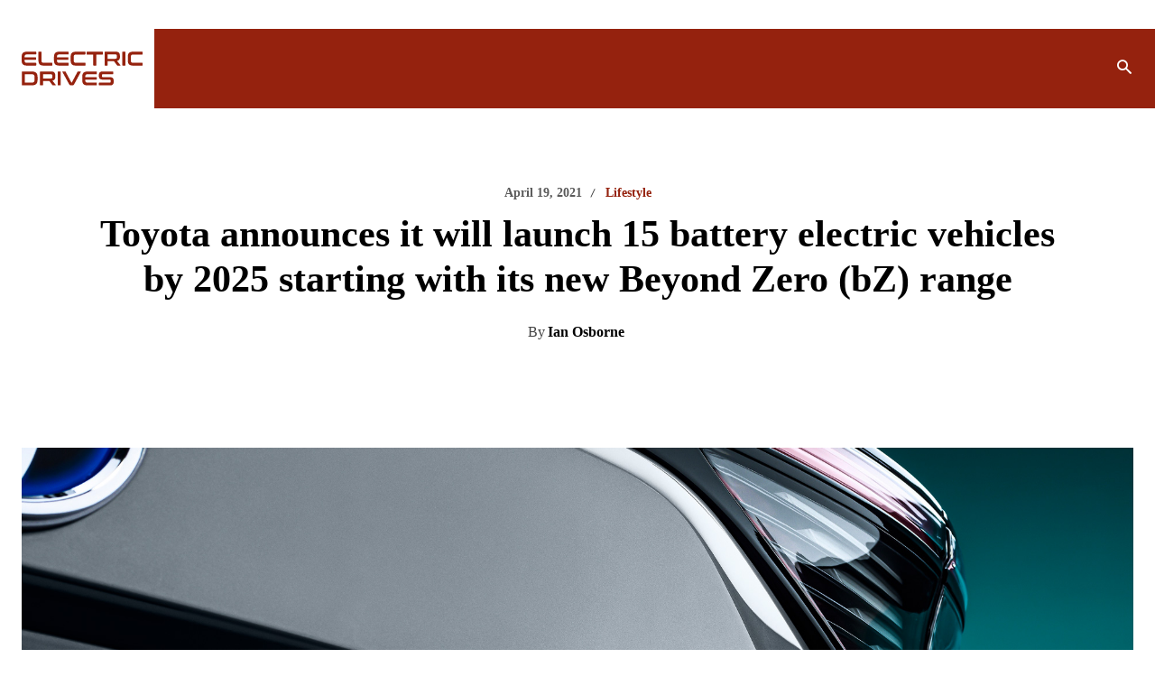

--- FILE ---
content_type: text/html; charset=UTF-8
request_url: https://electricdrives.tv/toyota-announces-it-will-launch-15-battery-electric-vehicles-by-2025-starting-with-its-new-beyond-zero-bz-range/
body_size: 75984
content:
<!doctype html ><html lang="en-US"><head><script data-no-optimize="1">var litespeed_docref=sessionStorage.getItem("litespeed_docref");litespeed_docref&&(Object.defineProperty(document,"referrer",{get:function(){return litespeed_docref}}),sessionStorage.removeItem("litespeed_docref"));</script> <meta charset="UTF-8" /><title>ElectricDrives | Toyota announces it will launch 15 battery electric vehicles by 2025 starting with its new Beyond Zero (bZ) range</title><meta name="viewport" content="width=device-width, initial-scale=1.0"><link rel="pingback" href="https://electricdrives.tv/xmlrpc.php" /><meta name='robots' content='index, follow, max-image-preview:large, max-snippet:-1, max-video-preview:-1' /><link rel="icon" type="image/png" href="https://electricdrives.tv/wp-content/uploads/2022/04/favicon.png"><link rel="apple-touch-icon" sizes="76x76" href="https://electricdrives.tv/wp-content/uploads/2022/04/ed-icon-76.png"/><link rel="apple-touch-icon" sizes="120x120" href="https://electricdrives.tv/wp-content/uploads/2022/04/ed-icon-120.png"/><link rel="apple-touch-icon" sizes="152x152" href="https://electricdrives.tv/wp-content/uploads/2022/04/ed-icon-152.png"/><link rel="apple-touch-icon" sizes="114x114" href="https://electricdrives.tv/wp-content/uploads/2022/04/ed-icon-114.png"/><link rel="apple-touch-icon" sizes="144x144" href="https://electricdrives.tv/wp-content/uploads/2022/04/ed-icon-144.png"/><meta name="description" content="Toyota announces it will launch 15 battery electric vehicles by 2025 starting with its new Beyond Zero (bZ) range" /><link rel="canonical" href="https://electricdrives.tv/toyota-announces-it-will-launch-15-battery-electric-vehicles-by-2025-starting-with-its-new-beyond-zero-bz-range/" /><meta property="og:locale" content="en_US" /><meta property="og:type" content="article" /><meta property="og:title" content="ElectricDrives | Toyota announces it will launch 15 battery electric vehicles by 2025 starting with its new Beyond Zero (bZ) range" /><meta property="og:description" content="Toyota announces it will launch 15 battery electric vehicles by 2025 starting with its new Beyond Zero (bZ) range" /><meta property="og:url" content="https://electricdrives.tv/toyota-announces-it-will-launch-15-battery-electric-vehicles-by-2025-starting-with-its-new-beyond-zero-bz-range/" /><meta property="og:site_name" content="ElectricDrives" /><meta property="article:publisher" content="https://www.facebook.com/ElectricDrives" /><meta property="article:published_time" content="2021-04-19T10:34:21+00:00" /><meta property="article:modified_time" content="2022-04-25T10:53:29+00:00" /><meta property="og:image" content="https://electricdrives.tv/wp-content/uploads/2022/04/607d5bf010b3e762977ef964_20210419_01_07_s.jpg" /><meta property="og:image:width" content="1920" /><meta property="og:image:height" content="1440" /><meta property="og:image:type" content="image/jpeg" /><meta name="author" content="Ian Osborne" /><meta name="twitter:card" content="summary_large_image" /><meta name="twitter:creator" content="@ElectricDrives_" /><meta name="twitter:site" content="@ElectricDrives_" /> <script type="application/ld+json" class="yoast-schema-graph">{"@context":"https://schema.org","@graph":[{"@type":"NewsArticle","@id":"https://electricdrives.tv/toyota-announces-it-will-launch-15-battery-electric-vehicles-by-2025-starting-with-its-new-beyond-zero-bz-range/#article","isPartOf":{"@id":"https://electricdrives.tv/toyota-announces-it-will-launch-15-battery-electric-vehicles-by-2025-starting-with-its-new-beyond-zero-bz-range/"},"author":{"name":"Ian Osborne","@id":"https://electricdrives.tv/#/schema/person/ff681471c642412d1a95acaace5b1245"},"headline":"Toyota announces it will launch 15 battery electric vehicles by 2025 starting with its new Beyond Zero (bZ) range","datePublished":"2021-04-19T10:34:21+00:00","dateModified":"2022-04-25T10:53:29+00:00","mainEntityOfPage":{"@id":"https://electricdrives.tv/toyota-announces-it-will-launch-15-battery-electric-vehicles-by-2025-starting-with-its-new-beyond-zero-bz-range/"},"wordCount":546,"publisher":{"@id":"https://electricdrives.tv/#organization"},"image":{"@id":"https://electricdrives.tv/toyota-announces-it-will-launch-15-battery-electric-vehicles-by-2025-starting-with-its-new-beyond-zero-bz-range/#primaryimage"},"thumbnailUrl":"https://electricdrives.tv/wp-content/uploads/2022/04/607d5bf010b3e762977ef964_20210419_01_07_s.jpg","keywords":["concept"],"articleSection":["Lifestyle"],"inLanguage":"en-US"},{"@type":"WebPage","@id":"https://electricdrives.tv/toyota-announces-it-will-launch-15-battery-electric-vehicles-by-2025-starting-with-its-new-beyond-zero-bz-range/","url":"https://electricdrives.tv/toyota-announces-it-will-launch-15-battery-electric-vehicles-by-2025-starting-with-its-new-beyond-zero-bz-range/","name":"ElectricDrives | Toyota announces it will launch 15 battery electric vehicles by 2025 starting with its new Beyond Zero (bZ) range","isPartOf":{"@id":"https://electricdrives.tv/#website"},"primaryImageOfPage":{"@id":"https://electricdrives.tv/toyota-announces-it-will-launch-15-battery-electric-vehicles-by-2025-starting-with-its-new-beyond-zero-bz-range/#primaryimage"},"image":{"@id":"https://electricdrives.tv/toyota-announces-it-will-launch-15-battery-electric-vehicles-by-2025-starting-with-its-new-beyond-zero-bz-range/#primaryimage"},"thumbnailUrl":"https://electricdrives.tv/wp-content/uploads/2022/04/607d5bf010b3e762977ef964_20210419_01_07_s.jpg","datePublished":"2021-04-19T10:34:21+00:00","dateModified":"2022-04-25T10:53:29+00:00","description":"Toyota announces it will launch 15 battery electric vehicles by 2025 starting with its new Beyond Zero (bZ) range","breadcrumb":{"@id":"https://electricdrives.tv/toyota-announces-it-will-launch-15-battery-electric-vehicles-by-2025-starting-with-its-new-beyond-zero-bz-range/#breadcrumb"},"inLanguage":"en-US","potentialAction":[{"@type":"ReadAction","target":["https://electricdrives.tv/toyota-announces-it-will-launch-15-battery-electric-vehicles-by-2025-starting-with-its-new-beyond-zero-bz-range/"]}]},{"@type":"ImageObject","inLanguage":"en-US","@id":"https://electricdrives.tv/toyota-announces-it-will-launch-15-battery-electric-vehicles-by-2025-starting-with-its-new-beyond-zero-bz-range/#primaryimage","url":"https://electricdrives.tv/wp-content/uploads/2022/04/607d5bf010b3e762977ef964_20210419_01_07_s.jpg","contentUrl":"https://electricdrives.tv/wp-content/uploads/2022/04/607d5bf010b3e762977ef964_20210419_01_07_s.jpg","width":1920,"height":1440},{"@type":"BreadcrumbList","@id":"https://electricdrives.tv/toyota-announces-it-will-launch-15-battery-electric-vehicles-by-2025-starting-with-its-new-beyond-zero-bz-range/#breadcrumb","itemListElement":[{"@type":"ListItem","position":1,"name":"Home","item":"https://electricdrives.tv/"},{"@type":"ListItem","position":2,"name":"Toyota announces it will launch 15 battery electric vehicles by 2025 starting with its new Beyond Zero (bZ) range"}]},{"@type":"WebSite","@id":"https://electricdrives.tv/#website","url":"https://electricdrives.tv/","name":"ElectricDrives","description":"ElectricDrives is the channel for business and consumer news about electric vehicles. We bring you the stories in an engaging, clear way, to help guide our audience on its electric, sustainable transport, journey.","publisher":{"@id":"https://electricdrives.tv/#organization"},"potentialAction":[{"@type":"SearchAction","target":{"@type":"EntryPoint","urlTemplate":"https://electricdrives.tv/?s={search_term_string}"},"query-input":{"@type":"PropertyValueSpecification","valueRequired":true,"valueName":"search_term_string"}}],"inLanguage":"en-US"},{"@type":"Organization","@id":"https://electricdrives.tv/#organization","name":"ElectricDrives","url":"https://electricdrives.tv/","logo":{"@type":"ImageObject","inLanguage":"en-US","@id":"https://electricdrives.tv/#/schema/logo/image/","url":"https://electricdrives.tv/wp-content/uploads/2022/05/ed-og-1-1.jpg","contentUrl":"https://electricdrives.tv/wp-content/uploads/2022/05/ed-og-1-1.jpg","width":855,"height":444,"caption":"ElectricDrives"},"image":{"@id":"https://electricdrives.tv/#/schema/logo/image/"},"sameAs":["https://www.facebook.com/ElectricDrives","https://x.com/ElectricDrives_","https://www.instagram.com/electric_drives/","https://www.linkedin.com/showcase/electric-drives/","https://www.youtube.com/channel/UCzdgGQOTj4C4tuQqQ3pl_1Q?view_as=subscriber"]},{"@type":"Person","@id":"https://electricdrives.tv/#/schema/person/ff681471c642412d1a95acaace5b1245","name":"Ian Osborne","image":{"@type":"ImageObject","inLanguage":"en-US","@id":"https://electricdrives.tv/#/schema/person/image/","url":"https://electricdrives.tv/wp-content/uploads/2022/04/cropped-ian-osborne2-96x96.jpeg","contentUrl":"https://electricdrives.tv/wp-content/uploads/2022/04/cropped-ian-osborne2-96x96.jpeg","caption":"Ian Osborne"},"description":"Editor-in-Chief at ElectricDrives","sameAs":["https://www.linkedin.com/in/ian-osborne-6bb5bb4b/"],"url":"https://electricdrives.tv/author/ianosborne/"}]}</script> <link rel='dns-prefetch' href='//scripts.scriptwrapper.com' /><link rel='dns-prefetch' href='//fonts.googleapis.com' /><link rel="alternate" type="application/rss+xml" title="ElectricDrives &raquo; Feed" href="https://electricdrives.tv/feed/" /><link data-optimized="2" rel="stylesheet" href="https://electricdrives.tv/wp-content/litespeed/css/8140737d4acb2ca1d5e4a0cdb51acb61.css?ver=ccb27" /><script type="litespeed/javascript" data-src="https://electricdrives.tv/wp-includes/js/jquery/jquery.min.js" id="jquery-core-js"></script> <script type="text/javascript" async="async" fetchpriority="high" data-noptimize="1" data-cfasync="false" src="https://scripts.scriptwrapper.com/tags/210e26dd-8c37-4d20-99ea-9fdee0a1bc93.js" id="mv-script-wrapper-js"></script> <link rel="https://api.w.org/" href="https://electricdrives.tv/wp-json/" /><link rel="alternate" title="JSON" type="application/json" href="https://electricdrives.tv/wp-json/wp/v2/posts/6855" /><link rel="EditURI" type="application/rsd+xml" title="RSD" href="https://electricdrives.tv/xmlrpc.php?rsd" /><link rel='shortlink' href='https://electricdrives.tv/?p=6855' /><link rel="alternate" title="oEmbed (JSON)" type="application/json+oembed" href="https://electricdrives.tv/wp-json/oembed/1.0/embed?url=https%3A%2F%2Felectricdrives.tv%2Ftoyota-announces-it-will-launch-15-battery-electric-vehicles-by-2025-starting-with-its-new-beyond-zero-bz-range%2F" /><link rel="alternate" title="oEmbed (XML)" type="text/xml+oembed" href="https://electricdrives.tv/wp-json/oembed/1.0/embed?url=https%3A%2F%2Felectricdrives.tv%2Ftoyota-announces-it-will-launch-15-battery-electric-vehicles-by-2025-starting-with-its-new-beyond-zero-bz-range%2F&#038;format=xml" /> <script type="litespeed/javascript" data-src="https://www.googletagmanager.com/gtag/js?id=G-4K785H5VG6"></script> <script type="litespeed/javascript">window.dataLayer=window.dataLayer||[];function gtag(){dataLayer.push(arguments)}
gtag('js',new Date());gtag('config','G-4K785H5VG6')</script> <script id="Cookiebot" src="https://consent.cookiebot.com/uc.js" data-cbid="6ceee66e-d4ab-48f1-993c-0fd1c8b24511" data-blockingmode="auto" type="text/javascript" defer></script> <script type="litespeed/javascript">window.tdb_global_vars={"wpRestUrl":"https:\/\/electricdrives.tv\/wp-json\/","permalinkStructure":"\/%postname%\/"};window.tdb_p_autoload_vars={"isAjax":!1,"isAdminBarShowing":!1,"autoloadStatus":"off","origPostEditUrl":null}</script>  <script id="td-generated-header-js" type="litespeed/javascript">var tdBlocksArray=[];function tdBlock(){this.id='';this.block_type=1;this.atts='';this.td_column_number='';this.td_current_page=1;this.post_count=0;this.found_posts=0;this.max_num_pages=0;this.td_filter_value='';this.is_ajax_running=!1;this.td_user_action='';this.header_color='';this.ajax_pagination_infinite_stop=''}(function(){var htmlTag=document.getElementsByTagName("html")[0];if(navigator.userAgent.indexOf("MSIE 10.0")>-1){htmlTag.className+=' ie10'}
if(!!navigator.userAgent.match(/Trident.*rv\:11\./)){htmlTag.className+=' ie11'}
if(navigator.userAgent.indexOf("Edge")>-1){htmlTag.className+=' ieEdge'}
if(/(iPad|iPhone|iPod)/g.test(navigator.userAgent)){htmlTag.className+=' td-md-is-ios'}
var user_agent=navigator.userAgent.toLowerCase();if(user_agent.indexOf("android")>-1){htmlTag.className+=' td-md-is-android'}
if(-1!==navigator.userAgent.indexOf('Mac OS X')){htmlTag.className+=' td-md-is-os-x'}
if(/chrom(e|ium)/.test(navigator.userAgent.toLowerCase())){htmlTag.className+=' td-md-is-chrome'}
if(-1!==navigator.userAgent.indexOf('Firefox')){htmlTag.className+=' td-md-is-firefox'}
if(-1!==navigator.userAgent.indexOf('Safari')&&-1===navigator.userAgent.indexOf('Chrome')){htmlTag.className+=' td-md-is-safari'}
if(-1!==navigator.userAgent.indexOf('IEMobile')){htmlTag.className+=' td-md-is-iemobile'}})();var tdLocalCache={};(function(){"use strict";tdLocalCache={data:{},remove:function(resource_id){delete tdLocalCache.data[resource_id]},exist:function(resource_id){return tdLocalCache.data.hasOwnProperty(resource_id)&&tdLocalCache.data[resource_id]!==null},get:function(resource_id){return tdLocalCache.data[resource_id]},set:function(resource_id,cachedData){tdLocalCache.remove(resource_id);tdLocalCache.data[resource_id]=cachedData}}})();var td_viewport_interval_list=[{"limitBottom":767,"sidebarWidth":228},{"limitBottom":1018,"sidebarWidth":300},{"limitBottom":1140,"sidebarWidth":324}];var tds_general_modal_image="yes";var tds_video_scroll="enabled";var tds_video_playing_one="enabled";var tds_video_pause_hidden="enabled";var tds_video_lazy="enabled";var tdc_is_installed="yes";var td_ajax_url="https:\/\/electricdrives.tv\/wp-admin\/admin-ajax.php?td_theme_name=Newspaper&v=12.6.9";var td_get_template_directory_uri="https:\/\/electricdrives.tv\/wp-content\/plugins\/td-composer\/legacy\/common";var tds_snap_menu="";var tds_logo_on_sticky="";var tds_header_style="";var td_please_wait="Please wait...";var td_email_user_pass_incorrect="User or password incorrect!";var td_email_user_incorrect="Email or username incorrect!";var td_email_incorrect="Email incorrect!";var td_user_incorrect="Username incorrect!";var td_email_user_empty="Email or username empty!";var td_pass_empty="Pass empty!";var td_pass_pattern_incorrect="Invalid Pass Pattern!";var td_retype_pass_incorrect="Retyped Pass incorrect!";var tds_more_articles_on_post_enable="";var tds_more_articles_on_post_time_to_wait="";var tds_more_articles_on_post_pages_distance_from_top=0;var tds_captcha="";var tds_theme_color_site_wide="#95220e";var tds_smart_sidebar="";var tdThemeName="Newspaper";var tdThemeNameWl="Newspaper";var td_magnific_popup_translation_tPrev="Previous (Left arrow key)";var td_magnific_popup_translation_tNext="Next (Right arrow key)";var td_magnific_popup_translation_tCounter="%curr% of %total%";var td_magnific_popup_translation_ajax_tError="The content from %url% could not be loaded.";var td_magnific_popup_translation_image_tError="The image #%curr% could not be loaded.";var tdBlockNonce="1597ccd61e";var tdMobileMenu="enabled";var tdMobileSearch="enabled";var tdDateNamesI18n={"month_names":["January","February","March","April","May","June","July","August","September","October","November","December"],"month_names_short":["Jan","Feb","Mar","Apr","May","Jun","Jul","Aug","Sep","Oct","Nov","Dec"],"day_names":["Sunday","Monday","Tuesday","Wednesday","Thursday","Friday","Saturday"],"day_names_short":["Sun","Mon","Tue","Wed","Thu","Fri","Sat"]};var tdb_modal_confirm="Save";var tdb_modal_cancel="Cancel";var tdb_modal_confirm_alt="Yes";var tdb_modal_cancel_alt="No";var td_deploy_mode="deploy";var td_ad_background_click_link="";var td_ad_background_click_target=""</script> </head><body class="wp-singular post-template-default single single-post postid-6855 single-format-standard wp-theme-Newspaper toyota-announces-it-will-launch-15-battery-electric-vehicles-by-2025-starting-with-its-new-beyond-zero-bz-range global-block-template-2 td-covid-dark-pro tdb_template_236 wpc_show_open_close_button tdb-template  tdc-header-template  tdc-footer-template td-full-layout grow-content-body" itemscope="itemscope" itemtype="https://schema.org/WebPage"><div class="td-menu-background" style="visibility:hidden"></div><div id="td-mobile-nav" style="visibility:hidden"><div class="td-mobile-container"><div class="td-menu-socials-wrap"><div class="td-menu-socials">
<span class="td-social-icon-wrap">
<a target="_blank" href="https://www.facebook.com/ElectricDrives" title="Facebook">
<i class="td-icon-font td-icon-facebook"></i>
<span style="display: none">Facebook</span>
</a>
</span>
<span class="td-social-icon-wrap">
<a target="_blank" href="https://www.instagram.com/electric_drives/?igshid=ize37v5pltfc" title="Instagram">
<i class="td-icon-font td-icon-instagram"></i>
<span style="display: none">Instagram</span>
</a>
</span>
<span class="td-social-icon-wrap">
<a target="_blank" href="https://www.linkedin.com/showcase/18855350/admin/" title="Linkedin">
<i class="td-icon-font td-icon-linkedin"></i>
<span style="display: none">Linkedin</span>
</a>
</span>
<span class="td-social-icon-wrap">
<a target="_blank" href="https://twitter.com/ElectricDrives_" title="Twitter">
<i class="td-icon-font td-icon-twitter"></i>
<span style="display: none">Twitter</span>
</a>
</span>
<span class="td-social-icon-wrap">
<a target="_blank" href="https://www.youtube.com/channel/UCzdgGQOTj4C4tuQqQ3pl_1Q?view_as=subscriber" title="Youtube">
<i class="td-icon-font td-icon-youtube"></i>
<span style="display: none">Youtube</span>
</a>
</span></div><div class="td-mobile-close">
<span><i class="td-icon-close-mobile"></i></span></div></div><div class="td-mobile-content"><div class="menu-main-menu-container"><ul id="menu-main-menu-1" class="td-mobile-main-menu"><li class="menu-item menu-item-type-taxonomy menu-item-object-category menu-item-has-children menu-item-first menu-item-17782"><a href="https://electricdrives.tv/news/">News<i class="td-icon-menu-right td-element-after"></i></a><ul class="sub-menu"><li class="menu-item menu-item-type-taxonomy menu-item-object-category menu-item-17783"><a href="https://electricdrives.tv/news/commercial/">Commercial</a></li><li class="menu-item menu-item-type-taxonomy menu-item-object-category menu-item-14401"><a href="https://electricdrives.tv/news/passenger/">Passenger</a></li><li class="menu-item menu-item-type-taxonomy menu-item-object-category menu-item-14833"><a href="https://electricdrives.tv/news/fleets/">Fleets</a></li><li class="menu-item menu-item-type-taxonomy menu-item-object-category menu-item-14832"><a href="https://electricdrives.tv/news/micromobility/">Micromobility</a></li><li class="menu-item menu-item-type-taxonomy menu-item-object-category menu-item-21115"><a href="https://electricdrives.tv/news/charging/">Charging</a></li><li class="menu-item menu-item-type-taxonomy menu-item-object-category menu-item-29203"><a href="https://electricdrives.tv/news/batteries/">Batteries</a></li></ul></li><li class="menu-item menu-item-type-taxonomy menu-item-object-category menu-item-has-children menu-item-17784"><a href="https://electricdrives.tv/leadership/">Leadership<i class="td-icon-menu-right td-element-after"></i></a><ul class="sub-menu"><li class="menu-item menu-item-type-taxonomy menu-item-object-category menu-item-16881"><a href="https://electricdrives.tv/news/erin-on-ev/">Erin on EV</a></li><li class="menu-item menu-item-type-taxonomy menu-item-object-category menu-item-8346"><a href="https://electricdrives.tv/leadership/interviews/">EV Leaders</a></li><li class="menu-item menu-item-type-taxonomy menu-item-object-category menu-item-8347"><a href="https://electricdrives.tv/leadership/career-moves/">Career Moves</a></li><li class="menu-item menu-item-type-taxonomy menu-item-object-category menu-item-14612"><a href="https://electricdrives.tv/leadership/women-in-ev/">Women in EV</a></li><li class="menu-item menu-item-type-taxonomy menu-item-object-category menu-item-17786"><a href="https://electricdrives.tv/thought-leadership/">Guest Editor</a></li></ul></li><li class="menu-item menu-item-type-taxonomy menu-item-object-category current-post-ancestor current-menu-parent current-post-parent menu-item-has-children menu-item-8343"><a href="https://electricdrives.tv/lifestyle/">Lifestyle<i class="td-icon-menu-right td-element-after"></i></a><ul class="sub-menu"><li class="menu-item menu-item-type-taxonomy menu-item-object-category menu-item-17785"><a href="https://electricdrives.tv/lifestyle/reviews/">Reviews</a></li><li class="menu-item menu-item-type-taxonomy menu-item-object-category menu-item-13591"><a href="https://electricdrives.tv/lifestyle/infrastructure/">Infrastructure</a></li><li class="menu-item menu-item-type-taxonomy menu-item-object-category menu-item-29205"><a href="https://electricdrives.tv/lifestyle/top-picks/">Top Picks</a></li><li class="menu-item menu-item-type-taxonomy menu-item-object-category menu-item-29204"><a href="https://electricdrives.tv/lifestyle/knowledge-hub/">Knowledge Hub</a></li></ul></li><li class="menu-item menu-item-type-post_type menu-item-object-page menu-item-15686"><a href="https://electricdrives.tv/our-community/">Advertise with us</a></li><li class="menu-item menu-item-type-post_type menu-item-object-page menu-item-22764"><a href="https://electricdrives.tv/electricdrives-business-directory/">Business Directory</a></li><li class="menu-item menu-item-type-post_type menu-item-object-page menu-item-25278"><a href="https://electricdrives.tv/ev-communications-leaders/">EV Comms Leaders</a></li></ul></div></div></div></div><div class="td-search-background" style="visibility:hidden"></div><div class="td-search-wrap-mob" style="visibility:hidden"><div class="td-drop-down-search"><form method="get" class="td-search-form" action="https://electricdrives.tv/"><div class="td-search-close">
<span><i class="td-icon-close-mobile"></i></span></div><div role="search" class="td-search-input">
<span>Search</span>
<input id="td-header-search-mob" type="text" value="" name="s" autocomplete="off" /></div></form><div id="td-aj-search-mob" class="td-ajax-search-flex"></div></div></div><div id="td-outer-wrap" class="td-theme-wrap"><div class="td-header-template-wrap" style="position: relative"><div class="td-header-mobile-wrap "><div id="tdi_1" class="tdc-zone"><div class="tdc_zone tdi_2  wpb_row td-pb-row"  ><style scoped>.tdi_2{min-height:0}.td-header-mobile-wrap{position:relative;width:100%}</style><div id="tdi_3" class="tdc-row"><div class="vc_row tdi_4  wpb_row td-pb-row" ><style scoped>.tdi_4,.tdi_4 .tdc-columns{min-height:0}.tdi_4,.tdi_4 .tdc-columns{display:block}.tdi_4 .tdc-columns{width:100%}.tdi_4:before,.tdi_4:after{display:table}@media (max-width:767px){.tdi_4{margin-bottom:0px!important;padding-bottom:0px!important;border-style:solid!important;border-color:#888888!important;border-width:0px 0px 0px 0px!important}}</style><div class="vc_column aligncenter wp-image-17830 size-full tdi_6  wpb_column vc_column_container tdc-column"><style scoped>.tdi_6{vertical-align:baseline}.tdi_6>.wpb_wrapper,.tdi_6>.wpb_wrapper>.tdc-elements{display:block}.tdi_6>.wpb_wrapper>.tdc-elements{width:100%}.tdi_6>.wpb_wrapper>.vc_row_inner{width:auto}.tdi_6>.wpb_wrapper{width:auto;height:auto}@media (max-width:767px){.tdi_6{margin-bottom:0px!important;padding-bottom:0px!important;border-style:solid!important;border-color:#888888!important;border-width:0px 0px 0px 0px!important}}</style><div class="wpb_wrapper" ><div class="wpb_wrapper wpb_text_column td_block_wrap td_block_wrap vc_column_text tdi_7  tagdiv-type td-pb-border-top td_block_template_2"  data-td-block-uid="tdi_7" ><style>@media (max-width:767px){.tdi_7{margin-bottom:0px!important;padding-top:8px!important;padding-bottom:0px!important;border-style:solid!important;border-color:#888888!important;border-width:0px 0px 0px 0px!important}}</style><div class="td-fix-index"><p><a href="https://electricdrives.tv/our-community/"><img data-lazyloaded="1" src="[data-uri]" class="aligncenter wp-image-17830 size-full" data-src="https://electricdrives.tv/wp-content/uploads/2023/12/ElectricDrives-Ad-Banner-2.png" alt="" width="728" height="115" /></a></p></div></div></div></div></div></div><div id="tdi_8" class="tdc-row tdc-row-is-sticky tdc-rist-top"><div class="vc_row tdi_9  wpb_row td-pb-row tdc-element-style" ><style scoped>body .tdc-row.tdc-rist-top-active,body .tdc-row.tdc-rist-bottom-active{position:fixed;left:50%;transform:translateX(-50%);z-index:10000}body .tdc-row.tdc-rist-top-active.td-stretch-content,body .tdc-row.tdc-rist-bottom-active.td-stretch-content{width:100%!important}body .tdc-row.tdc-rist-top-active{top:0}body .tdc-row.tdc-rist-absolute{position:absolute}body .tdc-row.tdc-rist-bottom-active{bottom:0}.tdi_9,.tdi_9 .tdc-columns{min-height:0}.tdi_9,.tdi_9 .tdc-columns{display:block}.tdi_9 .tdc-columns{width:100%}.tdi_9:before,.tdi_9:after{display:table}@media (min-width:767px){body.admin-bar .tdc-row.tdc-rist-top-active{top:32px}}@media (max-width:767px){.tdi_9{padding-top:5px!important;padding-bottom:5px!important;position:relative}}</style><div class="tdi_8_rand_style td-element-style" ><style>@media (max-width:767px){.tdi_8_rand_style{background-color:#ffffff!important}}</style></div><div class="vc_column tdi_11  wpb_column vc_column_container tdc-column td-pb-span6"><style scoped>.tdi_11{vertical-align:baseline}.tdi_11>.wpb_wrapper,.tdi_11>.wpb_wrapper>.tdc-elements{display:block}.tdi_11>.wpb_wrapper>.tdc-elements{width:100%}.tdi_11>.wpb_wrapper>.vc_row_inner{width:auto}.tdi_11>.wpb_wrapper{width:auto;height:auto}@media (max-width:767px){.tdi_11{vertical-align:middle}}@media (max-width:767px){.tdi_11{width:50%!important;display:inline-block!important}}</style><div class="wpb_wrapper" ><div class="td_block_wrap tdb_header_logo tdi_12 td-pb-border-top td_block_template_2 tdb-header-align"  data-td-block-uid="tdi_12" ><style>.tdb-header-align{vertical-align:middle}.tdb_header_logo{margin-bottom:0;clear:none}.tdb_header_logo .tdb-logo-a,.tdb_header_logo h1{display:flex;pointer-events:auto;align-items:flex-start}.tdb_header_logo h1{margin:0;line-height:0}.tdb_header_logo .tdb-logo-img-wrap img{display:block}.tdb_header_logo .tdb-logo-svg-wrap+.tdb-logo-img-wrap{display:none}.tdb_header_logo .tdb-logo-svg-wrap svg{width:50px;display:block;transition:fill .3s ease}.tdb_header_logo .tdb-logo-text-wrap{display:flex}.tdb_header_logo .tdb-logo-text-title,.tdb_header_logo .tdb-logo-text-tagline{-webkit-transition:all 0.2s ease;transition:all 0.2s ease}.tdb_header_logo .tdb-logo-text-title{background-size:cover;background-position:center center;font-size:75px;font-family:serif;line-height:1.1;color:#222;white-space:nowrap}.tdb_header_logo .tdb-logo-text-tagline{margin-top:2px;font-size:12px;font-family:serif;letter-spacing:1.8px;line-height:1;color:#767676}.tdb_header_logo .tdb-logo-icon{position:relative;font-size:46px;color:#000}.tdb_header_logo .tdb-logo-icon-svg{line-height:0}.tdb_header_logo .tdb-logo-icon-svg svg{width:46px;height:auto}.tdb_header_logo .tdb-logo-icon-svg svg,.tdb_header_logo .tdb-logo-icon-svg svg *{fill:#000}.tdi_12 .tdb-logo-a,.tdi_12 h1{flex-direction:row;align-items:center;justify-content:flex-start}.tdi_12 .tdb-logo-svg-wrap{display:block}.tdi_12 .tdb-logo-svg-wrap+.tdb-logo-img-wrap{display:none}.tdi_12 .tdb-logo-text-tagline{margin-top:2px;margin-left:0;color:rgba(255,255,255,0.6)}.tdi_12 .tdb-logo-text-wrap{flex-direction:column;align-items:flex-start}.tdi_12 .tdb-logo-icon{top:0px}.tdi_12 .tdb-logo-text-title{background-color:#e6a161;-webkit-background-clip:text;-webkit-text-fill-color:transparent}html[class*='ie'] .tdi_12 .tdb-logo-text-title{background:none;color:#e6a161}@media (max-width:767px){.tdb_header_logo .tdb-logo-text-title{font-size:36px}}@media (max-width:767px){.tdb_header_logo .tdb-logo-text-tagline{font-size:11px}}@media (max-width:767px){.tdi_12 .tdb-logo-svg-wrap{max-width:100px;margin-top:0px;margin-bottom:0px;margin-right:27px;margin-left:0px}.tdi_12 .tdb-logo-svg-wrap svg{width:100px!important;height:auto}.tdi_12 .tdb-logo-svg-wrap:first-child{margin-top:0;margin-left:0}.tdi_12 .tdb-logo-svg-wrap:last-child{margin-bottom:0;margin-right:0}.tdi_12 .tdb-logo-img-wrap{display:none}.tdi_12 .tdb-logo-text-tagline{margin-top:0;margin-left:2px;display:none;font-family:Work Sans!important;font-size:14px!important;line-height:1!important;font-weight:500!important;}.tdi_12 .tdb-logo-text-title{display:none;font-family:Work Sans!important;font-size:14px!important;line-height:1!important;font-weight:700!important;}.tdi_12 .tdb-logo-text-wrap{flex-direction:row;align-items:baseline;align-items:flex-start}.tdi_12 .tdb-logo-icon{display:none}}</style><div class="tdb-block-inner td-fix-index"><a class="tdb-logo-a" href="https://electricdrives.tv/" aria-label="Electric Drives" title="Elecctric Drives"><span class="tdb-logo-svg-wrap"><svg width="544" height="150" viewBox="0 0 544 150" fill="none" xmlns="http://www.w3.org/2000/svg">
<path fill-rule="evenodd" clip-rule="evenodd" d="M24.6918 0.0272076C20.8601 -0.0441478 17.0354 0.38399 13.3178 1.30447C10.4779 2.00376 7.85911 3.40232 5.68991 5.35745C3.64201 7.334 2.15782 9.81001 1.37291 12.5429C0.388205 16.0393 -0.0756046 19.6642 0.0100218 23.2962V38.4592C-0.0684691 42.1055 0.395341 45.7446 1.37291 49.2624C2.15068 52.0096 3.64201 54.507 5.68991 56.4907C7.85197 58.4458 10.4779 59.8301 13.3178 60.5009C17.0425 61.3928 20.8601 61.8067 24.6918 61.7353H63.4806C64.4368 61.8923 65.3358 61.243 65.5 60.2868C65.5285 60.1227 65.5285 59.9586 65.5142 59.7945V51.4174C65.6284 50.4541 64.9434 49.5835 63.9801 49.4693C63.816 49.4479 63.6519 49.4551 63.4877 49.4836H24.9559C23.0435 49.5264 21.1312 49.3338 19.2688 48.9128C17.9131 48.6059 16.6572 47.9352 15.6511 46.9719C14.6807 45.9444 14.0242 44.66 13.7531 43.2685C13.3677 41.3705 13.1894 39.4368 13.225 37.5031V36.0117H63.0382C63.973 36.1473 64.8435 35.498 64.9791 34.5561C65.0005 34.392 65.0005 34.2278 64.9791 34.0709V27.1066C65.1146 26.1718 64.4582 25.3013 63.5234 25.1657C63.3664 25.1443 63.2023 25.1443 63.0382 25.1657H13.2322V24.288C13.1965 22.3472 13.3749 20.4134 13.7602 18.5154C14.0242 17.1239 14.6807 15.8395 15.6583 14.812C16.6644 13.8487 17.9131 13.178 19.276 12.8712C21.1383 12.4502 23.0507 12.2575 24.963 12.3003H63.4877C64.4439 12.4573 65.343 11.808 65.5071 10.8518C65.5356 10.6877 65.5356 10.5236 65.5214 10.3595V1.98234C65.6355 1.01904 64.9505 0.148512 63.9872 0.0272076C63.8231 0.00580098 63.659 0.0129435 63.4949 0.0343501H24.6918V0.0272076ZM77.5019 0.0272076C76.5458 -0.129774 75.6396 0.519559 75.4826 1.47572C75.454 1.63984 75.454 1.80396 75.4683 1.96807V38.4663C75.3898 42.1126 75.8536 45.7517 76.8312 49.2696C77.609 52.0167 79.1003 54.5142 81.1482 56.4979C83.3103 58.453 85.9361 59.8373 88.7761 60.508C92.5008 61.4 96.3183 61.8138 100.15 61.7425H136.384C137.319 61.878 138.19 61.2287 138.325 60.2868C138.347 60.1227 138.347 59.9586 138.325 59.8016V51.1604C138.461 50.2257 137.804 49.3552 136.87 49.2196C136.713 49.1982 136.548 49.1982 136.384 49.2196H100.678C98.7658 49.2624 96.8535 49.0698 94.9911 48.6488C93.6425 48.3491 92.4081 47.6783 91.4234 46.7079C90.4743 45.6661 89.8179 44.3888 89.5253 43.0045C89.1043 41.0779 88.9117 39.1085 88.9545 37.1391V1.96093C89.09 1.02618 88.4407 0.15564 87.4988 0.0200651C87.3347 -0.00134152 87.1777 -0.00134152 87.0136 0.0200651L77.5019 0.0272076ZM170.25 0.0272076C166.418 -0.0441478 162.593 0.38399 158.876 1.30447C156.036 2.00376 153.417 3.40232 151.248 5.35745C149.2 7.334 147.708 9.81001 146.924 12.5429C145.939 16.0393 145.475 19.6642 145.561 23.2962V38.4592C145.482 42.1055 145.946 45.7446 146.924 49.2624C147.701 52.0096 149.193 54.507 151.248 56.4907C153.41 58.4458 156.036 59.8301 158.876 60.5009C162.6 61.3928 166.418 61.8067 170.25 61.7353H209.038C209.995 61.8923 210.894 61.243 211.058 60.2868C211.086 60.1227 211.086 59.9586 211.072 59.7945V51.4174C211.186 50.4541 210.501 49.5835 209.538 49.4693C209.374 49.4479 209.21 49.4551 209.046 49.4836H170.514C168.601 49.5264 166.689 49.3338 164.827 48.9128C163.471 48.6059 162.215 47.9352 161.209 46.9719C160.238 45.9444 159.582 44.66 159.311 43.2685C158.926 41.3705 158.747 39.4296 158.783 37.4959V36.0046H208.596C209.531 36.1401 210.401 35.4908 210.537 34.5489C210.558 34.3848 210.558 34.2207 210.537 34.0637V27.0994C210.672 26.1647 210.016 25.2941 209.081 25.1585C208.924 25.1371 208.76 25.1371 208.596 25.1585H158.783V24.2809C158.747 22.34 158.926 20.4063 159.311 18.5083C159.575 17.1168 160.231 15.8324 161.209 14.8049C162.215 13.8416 163.464 13.1709 164.827 12.864C166.689 12.443 168.601 12.2504 170.514 12.2932H209.038C209.995 12.4502 210.894 11.8008 211.058 10.8447C211.086 10.6805 211.086 10.5164 211.072 10.3523V1.9752C211.186 1.0119 210.501 0.141369 209.538 0.0200651C209.374 -0.00134152 209.21 0.00580795 209.046 0.0343501L170.25 0.0272076ZM245.187 0.0272076C241.355 -0.0441478 237.531 0.38399 233.813 1.30447C230.973 2.01089 228.354 3.40232 226.185 5.35745C224.137 7.334 222.646 9.81001 221.861 12.5429C220.876 16.0393 220.412 19.6642 220.498 23.2962V38.4592C220.42 42.1055 220.883 45.7446 221.861 49.2624C222.639 52.0096 224.13 54.507 226.185 56.4907C228.347 58.4458 230.973 59.8301 233.813 60.5009C237.538 61.3928 241.362 61.8067 245.187 61.7353H284.946C285.881 61.8709 286.752 61.2216 286.887 60.2797C286.909 60.1156 286.909 59.9586 286.887 59.7945V51.1533C287.023 50.2186 286.366 49.348 285.431 49.2125C285.267 49.191 285.11 49.191 284.946 49.2125H245.715C243.803 49.2553 241.89 49.0626 240.028 48.6416C238.679 48.3419 237.445 47.6712 236.46 46.7007C235.511 45.6589 234.855 44.3817 234.562 42.9974C234.141 41.0708 233.949 39.1014 233.991 37.132V24.6163C233.949 22.6611 234.141 20.706 234.562 18.7937C234.862 17.4308 235.511 16.1678 236.46 15.1331C237.445 14.1627 238.679 13.492 240.028 13.1923C241.89 12.7713 243.803 12.5786 245.715 12.6214H284.946C285.91 12.7356 286.78 12.0506 286.901 11.0873C286.923 10.9232 286.916 10.7591 286.894 10.5949V1.96807C287.03 1.02618 286.373 0.162783 285.431 0.0272076C285.274 0.00580098 285.11 0.00580098 284.946 0.0272076H245.187ZM294.558 0.0272076C293.602 -0.129774 292.695 0.519559 292.538 1.47572C292.51 1.63984 292.51 1.80396 292.524 1.96807V10.6092C292.381 11.5868 293.066 12.493 294.044 12.6357C294.215 12.6571 294.387 12.6571 294.551 12.6357H322.237V59.8016C322.101 60.7364 322.75 61.6069 323.692 61.7425C323.856 61.7639 324.02 61.7639 324.177 61.7425H333.789C334.724 61.878 335.594 61.2287 335.73 60.2868C335.751 60.1227 335.751 59.9586 335.73 59.8016V12.6357H363.416C364.393 12.7784 365.299 12.0934 365.442 11.1158C365.464 10.9446 365.464 10.7805 365.442 10.6092V1.96807C365.556 1.00478 364.871 0.134227 363.908 0.0129226C363.744 -0.00848402 363.58 -0.00134152 363.416 0.0200651H294.558V0.0272076ZM375.939 0.0272076C374.661 -0.151181 373.477 0.733625 373.291 2.01089C373.263 2.23209 373.263 2.45328 373.291 2.66734V59.7945C373.177 60.7578 373.862 61.6283 374.825 61.7425C374.99 61.7639 375.154 61.7567 375.318 61.7282H384.837C385.771 61.8637 386.642 61.2144 386.777 60.2725C386.799 60.1084 386.799 59.9443 386.777 59.7873V42.241H415.255L429.184 60.5794C429.412 60.929 429.712 61.2287 430.062 61.4642C430.561 61.6782 431.103 61.771 431.646 61.7282H443.02C443.648 61.8566 444.268 61.4713 444.425 60.8505C444.568 60.3938 444.475 59.8944 444.161 59.5305L429.077 40.8425C433.051 40.4072 436.683 38.3664 439.124 35.1982C441.357 31.6162 442.435 27.4277 442.213 23.2106V18.1872C442.213 12.1933 440.743 7.66935 437.804 4.60821C434.864 1.5542 430.019 0.0200651 423.254 0.0200651H375.917H375.939V0.0272076ZM386.785 13.1637C386.727 12.6285 387.12 12.1505 387.655 12.0934C387.748 12.0862 387.841 12.0863 387.926 12.1077H420.536C422.826 11.8722 425.117 12.5715 426.879 14.0486C428.235 15.704 428.899 17.8232 428.727 19.9568V23.6601C428.899 25.7936 428.235 27.9129 426.879 29.5683C425.11 31.0454 422.826 31.7447 420.536 31.5092H386.77V13.1709L386.785 13.1637ZM455.107 0.0272076C454.151 -0.129774 453.245 0.519559 453.088 1.47572C453.059 1.63984 453.059 1.80396 453.074 1.96807V59.8016C452.96 60.7649 453.645 61.6354 454.608 61.7496C454.772 61.771 454.936 61.7639 455.1 61.7353H464.619C465.554 61.8709 466.424 61.2216 466.56 60.2797C466.581 60.1156 466.581 59.9514 466.56 59.7945V1.96807C466.695 1.03332 466.039 0.162783 465.104 0.0272076C464.94 0.00580098 464.783 0.00580098 464.619 0.0272076H455.107ZM502.28 0.0272076C498.449 -0.0441478 494.624 0.38399 490.906 1.30447C488.066 2.00376 485.448 3.40232 483.278 5.35745C481.23 7.334 479.746 9.81001 478.954 12.5429C477.97 16.0393 477.506 19.6642 477.591 23.2962V38.4592C477.513 42.1055 477.977 45.7446 478.954 49.2624C479.732 52.0096 481.223 54.507 483.278 56.4907C485.44 58.4458 488.066 59.8301 490.906 60.5009C494.631 61.3928 498.449 61.8067 502.28 61.7353H542.04C542.974 61.8709 543.845 61.2216 543.98 60.2797C544.002 60.1156 544.002 59.9514 543.98 59.7945V51.1533C544.116 50.2186 543.46 49.348 542.525 49.2125C542.368 49.191 542.204 49.191 542.04 49.2125H502.808C500.896 49.2553 498.991 49.0626 497.121 48.6416C495.773 48.3419 494.538 47.6712 493.554 46.7007C492.605 45.6589 491.948 44.3817 491.656 42.9974C491.235 41.0708 491.042 39.1014 491.085 37.132V24.6163C491.042 22.6611 491.235 20.706 491.656 18.7937C491.955 17.4308 492.605 16.1678 493.554 15.1331C494.538 14.1627 495.773 13.492 497.121 13.1923C498.984 12.7713 500.896 12.5786 502.808 12.6214H542.04C543.003 12.7356 543.873 12.0506 543.988 11.0873C544.009 10.9232 544.002 10.7591 543.973 10.5949V1.96807C544.109 1.03332 543.452 0.162783 542.518 0.0272076C542.354 0.00580098 542.197 0.00580098 542.032 0.0272076H502.28ZM3.35659 87.7158C2.07933 87.5303 0.894828 88.4222 0.709304 89.6995C0.680762 89.9207 0.680762 90.1419 0.709304 90.3631V146.791C0.52378 148.068 1.41572 149.253 2.69298 149.438C2.91418 149.467 3.13539 149.467 3.35659 149.438H44.6143C48.7457 149.517 52.8701 149.024 56.8731 147.983C59.9842 147.176 62.8527 145.635 65.2502 143.487C67.4908 141.354 69.1462 138.685 70.0524 135.731C71.1513 132.12 71.6722 128.353 71.5937 124.578V112.59C71.6651 108.816 71.1442 105.048 70.0524 101.437C69.1391 98.4833 67.4836 95.8146 65.2502 93.6811C62.8598 91.5333 59.9842 89.9921 56.8731 89.1857C52.8772 88.144 48.7529 87.6516 44.6214 87.7301L3.35659 87.7158ZM14.1955 101.202C14.0956 100.631 14.4738 100.082 15.0446 99.9747C15.1445 99.9604 15.2444 99.9532 15.3372 99.9604H44.2575C46.4552 99.9176 48.653 100.153 50.7936 100.667C52.392 101.052 53.869 101.837 55.0678 102.957C56.2166 104.128 57.0301 105.59 57.4011 107.189C57.9149 109.322 58.1504 111.52 58.1076 113.711V123.415C58.1504 125.613 57.9149 127.81 57.4011 129.951C57.0229 131.549 56.2166 133.012 55.0678 134.182C53.8619 135.303 52.392 136.095 50.7936 136.473C48.653 136.987 46.4624 137.222 44.2575 137.179H15.3443C14.7949 137.258 14.2811 136.873 14.1955 136.323C14.1812 136.23 14.1812 136.13 14.1955 136.031V101.202ZM85.2583 87.7158C83.981 87.5303 82.7965 88.4222 82.611 89.6995C82.5824 89.9207 82.5824 90.1419 82.611 90.3631V147.49C82.4968 148.453 83.1818 149.324 84.1451 149.438C84.3092 149.46 84.4734 149.452 84.6375 149.424H94.1563C95.091 149.559 95.9616 148.91 96.1043 147.975C96.1257 147.811 96.1257 147.647 96.1043 147.483V129.937H124.582L138.511 148.275C138.739 148.625 139.039 148.924 139.388 149.153C139.888 149.367 140.43 149.46 140.973 149.417H152.347C152.974 149.545 153.595 149.16 153.759 148.539C153.909 148.082 153.809 147.583 153.495 147.219L138.418 128.531C142.393 128.096 146.024 126.055 148.472 122.887C150.705 119.305 151.783 115.116 151.555 110.899V105.876C151.555 99.8819 150.085 95.358 147.145 92.2968C144.205 89.2428 139.36 87.7158 132.603 87.7158H85.2583ZM96.1043 100.845C96.0472 100.31 96.4397 99.8319 96.9748 99.7748C97.0676 99.7677 97.1603 99.7677 97.246 99.7891H129.863C132.153 99.5537 134.444 100.253 136.206 101.73C137.562 103.385 138.225 105.505 138.054 107.638V111.342C138.225 113.475 137.562 115.594 136.206 117.25C134.436 118.727 132.153 119.426 129.863 119.191H96.0971V100.845H96.1043ZM164.42 87.7158C163.464 87.5588 162.565 88.2082 162.401 89.1643C162.372 89.3284 162.372 89.4925 162.386 89.6567V147.49C162.272 148.453 162.957 149.324 163.92 149.438C164.085 149.46 164.249 149.452 164.413 149.424H173.932C174.866 149.559 175.737 148.91 175.872 147.968C175.894 147.804 175.894 147.64 175.872 147.483V89.6424C176.008 88.7076 175.352 87.8371 174.417 87.7015C174.26 87.6801 174.096 87.6801 173.932 87.7015L164.42 87.7158ZM184.521 87.7158C183.993 87.6017 183.443 87.83 183.151 88.2867C183.015 88.779 183.101 89.307 183.372 89.7423L212.642 142.731C213.634 144.879 215.168 146.734 217.094 148.111C218.835 149.053 220.798 149.51 222.781 149.431H227.898C229.639 149.467 231.351 149.01 232.835 148.111C234.691 146.698 236.175 144.85 237.16 142.731L266.073 89.7423C266.351 89.307 266.43 88.779 266.294 88.2867C266.037 87.8443 265.523 87.6159 265.017 87.7158H253.464C252.615 87.6302 251.802 88.0869 251.438 88.8646L225.957 136.295C225.778 136.673 225.4 136.908 224.986 136.915H224.544C224.094 136.965 223.666 136.716 223.488 136.295L197.657 88.8646C197.479 88.515 197.222 88.2153 196.908 87.987C196.516 87.78 196.073 87.6873 195.631 87.723L184.521 87.7158ZM297.548 87.7158C293.716 87.6445 289.891 88.0726 286.174 88.9931C283.334 89.6995 280.715 91.0909 278.546 93.046C276.498 95.0226 275.014 97.4986 274.222 100.232C273.237 103.728 272.773 107.353 272.859 110.985V126.148C272.78 129.794 273.244 133.433 274.222 136.951C274.999 139.698 276.491 142.196 278.546 144.179C280.708 146.134 283.334 147.512 286.174 148.189C289.898 149.081 293.723 149.495 297.548 149.424H336.336C337.293 149.581 338.199 148.932 338.356 147.975C338.384 147.811 338.384 147.647 338.37 147.483V139.113C338.484 138.15 337.799 137.279 336.836 137.158C336.672 137.137 336.508 137.144 336.343 137.172H297.826C295.914 137.215 294.008 137.022 292.139 136.601C290.776 136.295 289.527 135.624 288.521 134.66C287.551 133.633 286.894 132.349 286.623 130.957C286.238 129.059 286.059 127.125 286.095 125.185V123.693H335.908C336.843 123.829 337.714 123.172 337.849 122.238C337.871 122.073 337.871 121.916 337.849 121.752V114.781C337.985 113.846 337.328 112.976 336.393 112.84C336.236 112.819 336.072 112.819 335.908 112.84H286.095V111.955C286.059 110.014 286.238 108.081 286.623 106.183C286.887 104.791 287.544 103.507 288.521 102.479C289.527 101.516 290.776 100.845 292.139 100.538C294.001 100.117 295.914 99.9247 297.826 99.9604H336.358C337.314 100.117 338.213 99.4681 338.377 98.5119C338.406 98.3478 338.406 98.1837 338.391 98.0195V89.6424C338.506 88.6791 337.821 87.8086 336.857 87.6944C336.693 87.673 336.529 87.6801 336.365 87.7087H297.576L297.548 87.7158ZM363.045 87.7158C357.693 87.7158 353.754 89.0359 351.228 91.6832C348.631 94.5089 347.268 98.255 347.439 102.087V108.523C347.161 112.64 348.56 116.693 351.321 119.769C353.911 122.38 357.757 123.686 362.873 123.686H395.932C398.986 123.686 400.513 125.334 400.513 128.624V132.234C400.585 133.526 400.214 134.803 399.457 135.852C398.523 136.83 397.188 137.315 395.847 137.172H349.573C348.617 137.015 347.71 137.665 347.553 138.621C347.525 138.785 347.525 138.949 347.539 139.113V147.49C347.425 148.453 348.11 149.324 349.073 149.438C349.237 149.46 349.402 149.452 349.566 149.424H398.408C403.76 149.424 407.699 148.104 410.225 145.457C412.822 142.631 414.185 138.885 414.014 135.053V127.996C414.285 123.879 412.886 119.826 410.132 116.757C407.542 114.146 403.696 112.84 398.58 112.84H365.514C362.46 112.84 360.925 111.192 360.933 107.902V104.905C360.861 103.614 361.232 102.337 361.989 101.288C362.923 100.31 364.258 99.8248 365.599 99.9675H409.768C410.703 100.103 411.573 99.4538 411.709 98.5119C411.73 98.3478 411.73 98.1836 411.709 98.0266V89.6495C411.845 88.7148 411.188 87.8443 410.253 87.7087C410.096 87.6873 409.932 87.6873 409.768 87.7087H363.038L363.045 87.7158Z" fill="#95220E"/>
</svg>
</span><span class="tdb-logo-img-wrap"><img data-lazyloaded="1" src="[data-uri]" width="300" height="156" class="tdb-logo-img td-retina-data" data-retina="https://electricdrives.tv/wp-content/uploads/2022/05/ed-og-1-1-300x156.jpg" data-src="https://electricdrives.tv/wp-content/uploads/2022/05/ed-og-1-1-300x156.jpg" alt="Electric Drives"  title="Elecctric Drives"  /></span><span class="tdb-logo-text-wrap"><span class="tdb-logo-text-title">Electric Drives</span><span class="tdb-logo-text-tagline">dark</span></span></a></div></div></div></div><div class="vc_column tdi_14  wpb_column vc_column_container tdc-column td-pb-span6"><style scoped>.tdi_14{vertical-align:baseline}.tdi_14>.wpb_wrapper,.tdi_14>.wpb_wrapper>.tdc-elements{display:block}.tdi_14>.wpb_wrapper>.tdc-elements{width:100%}.tdi_14>.wpb_wrapper>.vc_row_inner{width:auto}.tdi_14>.wpb_wrapper{width:auto;height:auto}@media (max-width:767px){.tdi_14{vertical-align:middle}}@media (max-width:767px){.tdi_14{width:50%!important;justify-content:flex-end!important;text-align:right!important;display:inline-block!important}}</style><div class="wpb_wrapper" ><div class="td_block_wrap tdb_mobile_search tdi_15 td-pb-border-top td_block_template_2 tdb-header-align"  data-td-block-uid="tdi_15" ><style>.tdb_mobile_search{margin-bottom:0;clear:none}.tdb_mobile_search a{display:inline-block!important;position:relative;text-align:center;color:var(--td_theme_color,#4db2ec)}.tdb_mobile_search a>span{display:flex;align-items:center;justify-content:center}.tdb_mobile_search svg{height:auto}.tdb_mobile_search svg,.tdb_mobile_search svg *{fill:var(--td_theme_color,#4db2ec)}#tdc-live-iframe .tdb_mobile_search a{pointer-events:none}.td-search-opened{overflow:hidden}.td-search-opened #td-outer-wrap{position:static}.td-search-opened .td-search-wrap-mob{position:fixed;height:calc(100% + 1px)}.td-search-opened .td-drop-down-search{height:calc(100% + 1px);overflow-y:scroll;overflow-x:hidden}.tdi_15{display:inline-block}.tdi_15 .tdb-block-inner{text-align:center}.tdi_15 .tdb-header-search-button-mob i{font-size:22px;width:55px;height:55px;line-height:55px}.tdi_15 .tdb-header-search-button-mob svg{width:22px}.tdi_15 .tdb-header-search-button-mob .tdb-mobile-search-icon-svg{width:55px;height:55px;display:flex;justify-content:center}.tdi_15 .tdb-header-search-button-mob{color:#000000}.tdi_15 .tdb-header-search-button-mob svg,.tdi_15 .tdb-header-search-button-mob svg *{fill:#000000}.tdi_15 .tdb-header-search-button-mob:hover{color:var(--drives-red)}@media (max-width:767px){.tdi_15 .tdb-header-search-button-mob i{font-size:16px;width:44.8px;height:44.8px;line-height:44.8px}.tdi_15 .tdb-header-search-button-mob svg{width:16px}.tdi_15 .tdb-header-search-button-mob .tdb-mobile-search-icon-svg{width:44.8px;height:44.8px;display:flex;justify-content:center}}</style><div class="tdb-block-inner td-fix-index"><span class="tdb-header-search-button-mob dropdown-toggle" data-toggle="dropdown"><span class="tdb-mobile-search-icon tdb-mobile-search-icon-svg" ><svg version="1.1" xmlns="http://www.w3.org/2000/svg" viewBox="0 0 1024 1024"><path d="M946.371 843.601l-125.379-125.44c43.643-65.925 65.495-142.1 65.475-218.040 0.051-101.069-38.676-202.588-115.835-279.706-77.117-77.148-178.606-115.948-279.644-115.886-101.079-0.061-202.557 38.738-279.665 115.876-77.169 77.128-115.937 178.627-115.907 279.716-0.031 101.069 38.728 202.588 115.907 279.665 77.117 77.117 178.616 115.825 279.665 115.804 75.94 0.020 152.136-21.862 218.061-65.495l125.348 125.46c30.915 30.904 81.029 30.904 111.954 0.020 30.915-30.935 30.915-81.029 0.020-111.974zM705.772 714.925c-59.443 59.341-136.899 88.842-214.784 88.924-77.896-0.082-155.341-29.583-214.784-88.924-59.443-59.484-88.975-136.919-89.037-214.804 0.061-77.885 29.604-155.372 89.037-214.825 59.464-59.443 136.878-88.945 214.784-89.016 77.865 0.082 155.3 29.583 214.784 89.016 59.361 59.464 88.914 136.919 88.945 214.825-0.041 77.885-29.583 155.361-88.945 214.804z"></path></svg></span></span></div></div><div class="td_block_wrap tdb_mobile_menu tdi_16 td-pb-border-top td_block_template_2 tdb-header-align"  data-td-block-uid="tdi_16" ><style>@media (max-width:767px){.tdi_16{margin-top:1px!important;margin-right:-15px!important}}</style><style>.tdb_mobile_menu{margin-bottom:0;clear:none}.tdb_mobile_menu a{display:inline-block!important;position:relative;text-align:center;color:var(--td_theme_color,#4db2ec)}.tdb_mobile_menu a>span{display:flex;align-items:center;justify-content:center}.tdb_mobile_menu svg{height:auto}.tdb_mobile_menu svg,.tdb_mobile_menu svg *{fill:var(--td_theme_color,#4db2ec)}#tdc-live-iframe .tdb_mobile_menu a{pointer-events:none}.td-menu-mob-open-menu{overflow:hidden}.td-menu-mob-open-menu #td-outer-wrap{position:static}.tdi_16{display:inline-block}.tdi_16 .tdb-mobile-menu-button i{font-size:27px;width:54px;height:54px;line-height:54px}.tdi_16 .tdb-mobile-menu-button svg{width:27px}.tdi_16 .tdb-mobile-menu-button .tdb-mobile-menu-icon-svg{width:54px;height:54px}.tdi_16 .tdb-mobile-menu-button{color:var(--dark-grey)}.tdi_16 .tdb-mobile-menu-button svg,.tdi_16 .tdb-mobile-menu-button svg *{fill:var(--dark-grey)}.tdi_16 .tdb-mobile-menu-button:hover{color:var(--drives-red)}.tdi_16 .tdb-mobile-menu-button:hover svg,.tdi_16 .tdb-mobile-menu-button:hover svg *{fill:var(--drives-red)}@media (max-width:767px){.tdi_16 .tdb-mobile-menu-button i{font-size:18px;width:45px;height:45px;line-height:45px}.tdi_16 .tdb-mobile-menu-button svg{width:18px}.tdi_16 .tdb-mobile-menu-button .tdb-mobile-menu-icon-svg{width:45px;height:45px}}</style><div class="tdb-block-inner td-fix-index"><span class="tdb-mobile-menu-button"><span class="tdb-mobile-menu-icon tdb-mobile-menu-icon-svg" ><svg version="1.1" xmlns="http://www.w3.org/2000/svg" viewBox="0 0 1024 1024"><path d="M136.509 145.673h171.039v170.998h-171.039v-170.998zM426.455 145.673h171.069v170.998h-171.069v-170.998zM716.452 145.673h171.039v170.998h-171.039v-170.998zM136.509 435.598h171.039v171.059h-171.039v-171.059zM136.509 725.574h171.039v171.039h-171.039v-171.039zM426.455 435.598h171.069v171.059h-171.069v-171.059zM426.455 725.574h171.069v171.039h-171.069v-171.039zM716.452 435.598h171.039v171.059h-171.039v-171.059zM716.452 725.574h171.039v171.039h-171.039v-171.039z"></path></svg></span></span></div></div></div></div></div></div></div></div></div><div class="td-header-desktop-wrap "><div id="tdi_17" class="tdc-zone"><div class="tdc_zone tdi_18  wpb_row td-pb-row tdc-element-style"  ><style scoped>.tdi_18{min-height:0}.td-header-desktop-wrap{position:relative}.tdi_18{position:relative}</style><div class="tdi_17_rand_style td-element-style" ><style>.tdi_17_rand_style{background-color:#ffffff!important}</style></div><div id="tdi_19" class="tdc-row"><div class="vc_row tdi_20  wpb_row td-pb-row" ><style scoped>.tdi_20,.tdi_20 .tdc-columns{min-height:0}.tdi_20,.tdi_20 .tdc-columns{display:block}.tdi_20 .tdc-columns{width:100%}.tdi_20:before,.tdi_20:after{display:table}</style><div class="vc_column tdi_22  wpb_column vc_column_container tdc-column td-pb-span12"><style scoped>.tdi_22{vertical-align:baseline}.tdi_22>.wpb_wrapper,.tdi_22>.wpb_wrapper>.tdc-elements{display:block}.tdi_22>.wpb_wrapper>.tdc-elements{width:100%}.tdi_22>.wpb_wrapper>.vc_row_inner{width:auto}.tdi_22>.wpb_wrapper{width:auto;height:auto}</style><div class="wpb_wrapper" ><div class="td-a-rec td-a-rec-id-header  tdi_23 td_block_template_2"><style>.tdi_23{padding-top:16px!important;padding-bottom:16px!important}</style><style>.tdi_23.td-a-rec{text-align:center}.tdi_23.td-a-rec:not(.td-a-rec-no-translate){transform:translateZ(0)}.tdi_23 .td-element-style{z-index:-1}.tdi_23 .td_spot_img_all img,.tdi_23 .td_spot_img_tl img,.tdi_23 .td_spot_img_tp img,.tdi_23 .td_spot_img_mob img{border-style:none}</style></div></div></div></div></div><div id="tdi_24" class="tdc-row stretch_row_1400 td-stretch-content"><div class="vc_row tdi_25  wpb_row td-pb-row tdc-element-style tdc-row-content-vert-center" ><style scoped>.tdi_25,.tdi_25 .tdc-columns{min-height:0}.tdi_25,.tdi_25 .tdc-columns{display:block}.tdi_25 .tdc-columns{width:100%}.tdi_25:before,.tdi_25:after{display:table}@media (min-width:768px){.tdi_25{margin-left:-0px;margin-right:-0px}.tdi_25 .tdc-row-video-background-error,.tdi_25>.vc_column,.tdi_25>.tdc-columns>.vc_column{padding-left:0px;padding-right:0px}}@media (min-width:767px){.tdi_25.tdc-row-content-vert-center,.tdi_25.tdc-row-content-vert-center .tdc-columns{display:flex;align-items:center;flex:1}.tdi_25.tdc-row-content-vert-bottom,.tdi_25.tdc-row-content-vert-bottom .tdc-columns{display:flex;align-items:flex-end;flex:1}.tdi_25.tdc-row-content-vert-center .td_block_wrap{vertical-align:middle}.tdi_25.tdc-row-content-vert-bottom .td_block_wrap{vertical-align:bottom}}@media (min-width:1019px) and (max-width:1140px){@media (min-width:768px){.tdi_25{margin-left:-5px;margin-right:-5px}.tdi_25 .tdc-row-video-background-error,.tdi_25>.vc_column,.tdi_25>.tdc-columns>.vc_column{padding-left:5px;padding-right:5px}}}.tdi_25{margin-top:0px!important;margin-right:0px!important;margin-bottom:1px!important;margin-left:0px!important;box-shadow:0 15pxpx 5px #888888!important;position:relative}.tdi_25 .td_block_wrap{text-align:left}@media (max-width:767px){.tdi_25{box-shadow:0 15pxpx 5pxpx #888888!important}}</style><div class="tdi_24_rand_style td-element-style" ><div class="td-element-style-before"><style>.tdi_24_rand_style>.td-element-style-before{content:''!important;width:100%!important;height:100%!important;position:absolute!important;top:0!important;left:0!important;display:block!important;z-index:0!important;border-style:inherit!important;border-color:#c4c4c4!important;border-width:0!important;background-size:cover!important;background-position:center top!important}</style></div><style>.tdi_24_rand_style{background-color:#ffffff!important}</style></div><div class="vc_column tdi_27  wpb_column vc_column_container tdc-column td-pb-span4"><style scoped>.tdi_27{vertical-align:baseline}.tdi_27>.wpb_wrapper,.tdi_27>.wpb_wrapper>.tdc-elements{display:block}.tdi_27>.wpb_wrapper>.tdc-elements{width:100%}.tdi_27>.wpb_wrapper>.vc_row_inner{width:auto}.tdi_27>.wpb_wrapper{width:auto;height:auto}.tdi_27{width:10%!important}@media (min-width:1019px) and (max-width:1140px){.tdi_27{width:18%!important}}</style><div class="wpb_wrapper" ><div class="td_block_wrap tdb_header_logo tdi_28 td-pb-border-top td_block_template_2 tdb-header-align"  data-td-block-uid="tdi_28" ><style>.tdi_28 .tdb-logo-a,.tdi_28 h1{align-items:flex-start;justify-content:flex-start}.tdi_28 .tdb-logo-svg-wrap{max-width:134px;margin-top:0px;margin-bottom:0px;margin-right:36px;margin-left:0px;display:block}.tdi_28 .tdb-logo-svg-wrap svg{width:134px!important;height:auto}.tdi_28 .tdb-logo-svg-wrap:first-child{margin-top:0;margin-left:0}.tdi_28 .tdb-logo-svg-wrap:last-child{margin-bottom:0;margin-right:0}.tdi_28 .tdb-logo-img-wrap{display:none}.tdi_28 .tdb-logo-text-tagline{margin-top:0;margin-left:1px;display:none;color:rgba(255,255,255,0.6);font-family:Work Sans!important;font-size:17px!important;line-height:1!important;font-weight:500!important;}.tdi_28 .tdb-logo-text-title{display:none;background-color:#95220e;-webkit-background-clip:text;-webkit-text-fill-color:transparent;font-family:Work Sans!important;font-size:17px!important;line-height:1!important;font-weight:700!important;text-transform:uppercase!important;}.tdi_28 .tdb-logo-text-wrap{flex-direction:row;align-items:baseline;align-items:flex-start}.tdi_28 .tdb-logo-icon{top:0px;display:none}.tdi_28 .tdb-logo-svg-wrap>*{fill:#95220e}.tdi_28 .tdb-logo-a:hover .tdb-logo-svg-wrap>*{fill:#ffffff}html[class*='ie'] .tdi_28 .tdb-logo-text-title{background:none;color:#95220e}@media (min-width:1019px) and (max-width:1140px){.tdi_28 .tdb-logo-text-title{font-size:15px!important;}.tdi_28 .tdb-logo-text-tagline{font-size:15px!important;}}@media (min-width:768px) and (max-width:1018px){.tdi_28 .tdb-logo-text-title{font-size:14px!important;}.tdi_28 .tdb-logo-text-tagline{font-size:14px!important;}}@media (max-width:767px){.tdi_28 .tdb-logo-svg-wrap{margin-right:3px}.tdi_28 .tdb-logo-svg-wrap:last-child{margin-right:0}}</style><div class="tdb-block-inner td-fix-index"><a class="tdb-logo-a" href="https://electricdrives.tv/" aria-label="Electric Drives" title="Elecctric Drives"><span class="tdb-logo-svg-wrap"><svg width="544" height="152" viewBox="0 0 544 150" fill="none" xmlns="http://www.w3.org/2000/svg">
<path fill-rule="evenodd" clip-rule="evenodd" d="M24.6918 0.0272076C20.8601 -0.0441478 17.0354 0.38399 13.3178 1.30447C10.4779 2.00376 7.85911 3.40232 5.68991 5.35745C3.64201 7.334 2.15782 9.81001 1.37291 12.5429C0.388205 16.0393 -0.0756046 19.6642 0.0100218 23.2962V38.4592C-0.0684691 42.1055 0.395341 45.7446 1.37291 49.2624C2.15068 52.0096 3.64201 54.507 5.68991 56.4907C7.85197 58.4458 10.4779 59.8301 13.3178 60.5009C17.0425 61.3928 20.8601 61.8067 24.6918 61.7353H63.4806C64.4368 61.8923 65.3358 61.243 65.5 60.2868C65.5285 60.1227 65.5285 59.9586 65.5142 59.7945V51.4174C65.6284 50.4541 64.9434 49.5835 63.9801 49.4693C63.816 49.4479 63.6519 49.4551 63.4877 49.4836H24.9559C23.0435 49.5264 21.1312 49.3338 19.2688 48.9128C17.9131 48.6059 16.6572 47.9352 15.6511 46.9719C14.6807 45.9444 14.0242 44.66 13.7531 43.2685C13.3677 41.3705 13.1894 39.4368 13.225 37.5031V36.0117H63.0382C63.973 36.1473 64.8435 35.498 64.9791 34.5561C65.0005 34.392 65.0005 34.2278 64.9791 34.0709V27.1066C65.1146 26.1718 64.4582 25.3013 63.5234 25.1657C63.3664 25.1443 63.2023 25.1443 63.0382 25.1657H13.2322V24.288C13.1965 22.3472 13.3749 20.4134 13.7602 18.5154C14.0242 17.1239 14.6807 15.8395 15.6583 14.812C16.6644 13.8487 17.9131 13.178 19.276 12.8712C21.1383 12.4502 23.0507 12.2575 24.963 12.3003H63.4877C64.4439 12.4573 65.343 11.808 65.5071 10.8518C65.5356 10.6877 65.5356 10.5236 65.5214 10.3595V1.98234C65.6355 1.01904 64.9505 0.148512 63.9872 0.0272076C63.8231 0.00580098 63.659 0.0129435 63.4949 0.0343501H24.6918V0.0272076ZM77.5019 0.0272076C76.5458 -0.129774 75.6396 0.519559 75.4826 1.47572C75.454 1.63984 75.454 1.80396 75.4683 1.96807V38.4663C75.3898 42.1126 75.8536 45.7517 76.8312 49.2696C77.609 52.0167 79.1003 54.5142 81.1482 56.4979C83.3103 58.453 85.9361 59.8373 88.7761 60.508C92.5008 61.4 96.3183 61.8138 100.15 61.7425H136.384C137.319 61.878 138.19 61.2287 138.325 60.2868C138.347 60.1227 138.347 59.9586 138.325 59.8016V51.1604C138.461 50.2257 137.804 49.3552 136.87 49.2196C136.713 49.1982 136.548 49.1982 136.384 49.2196H100.678C98.7658 49.2624 96.8535 49.0698 94.9911 48.6488C93.6425 48.3491 92.4081 47.6783 91.4234 46.7079C90.4743 45.6661 89.8179 44.3888 89.5253 43.0045C89.1043 41.0779 88.9117 39.1085 88.9545 37.1391V1.96093C89.09 1.02618 88.4407 0.15564 87.4988 0.0200651C87.3347 -0.00134152 87.1777 -0.00134152 87.0136 0.0200651L77.5019 0.0272076ZM170.25 0.0272076C166.418 -0.0441478 162.593 0.38399 158.876 1.30447C156.036 2.00376 153.417 3.40232 151.248 5.35745C149.2 7.334 147.708 9.81001 146.924 12.5429C145.939 16.0393 145.475 19.6642 145.561 23.2962V38.4592C145.482 42.1055 145.946 45.7446 146.924 49.2624C147.701 52.0096 149.193 54.507 151.248 56.4907C153.41 58.4458 156.036 59.8301 158.876 60.5009C162.6 61.3928 166.418 61.8067 170.25 61.7353H209.038C209.995 61.8923 210.894 61.243 211.058 60.2868C211.086 60.1227 211.086 59.9586 211.072 59.7945V51.4174C211.186 50.4541 210.501 49.5835 209.538 49.4693C209.374 49.4479 209.21 49.4551 209.046 49.4836H170.514C168.601 49.5264 166.689 49.3338 164.827 48.9128C163.471 48.6059 162.215 47.9352 161.209 46.9719C160.238 45.9444 159.582 44.66 159.311 43.2685C158.926 41.3705 158.747 39.4296 158.783 37.4959V36.0046H208.596C209.531 36.1401 210.401 35.4908 210.537 34.5489C210.558 34.3848 210.558 34.2207 210.537 34.0637V27.0994C210.672 26.1647 210.016 25.2941 209.081 25.1585C208.924 25.1371 208.76 25.1371 208.596 25.1585H158.783V24.2809C158.747 22.34 158.926 20.4063 159.311 18.5083C159.575 17.1168 160.231 15.8324 161.209 14.8049C162.215 13.8416 163.464 13.1709 164.827 12.864C166.689 12.443 168.601 12.2504 170.514 12.2932H209.038C209.995 12.4502 210.894 11.8008 211.058 10.8447C211.086 10.6805 211.086 10.5164 211.072 10.3523V1.9752C211.186 1.0119 210.501 0.141369 209.538 0.0200651C209.374 -0.00134152 209.21 0.00580795 209.046 0.0343501L170.25 0.0272076ZM245.187 0.0272076C241.355 -0.0441478 237.531 0.38399 233.813 1.30447C230.973 2.01089 228.354 3.40232 226.185 5.35745C224.137 7.334 222.646 9.81001 221.861 12.5429C220.876 16.0393 220.412 19.6642 220.498 23.2962V38.4592C220.42 42.1055 220.883 45.7446 221.861 49.2624C222.639 52.0096 224.13 54.507 226.185 56.4907C228.347 58.4458 230.973 59.8301 233.813 60.5009C237.538 61.3928 241.362 61.8067 245.187 61.7353H284.946C285.881 61.8709 286.752 61.2216 286.887 60.2797C286.909 60.1156 286.909 59.9586 286.887 59.7945V51.1533C287.023 50.2186 286.366 49.348 285.431 49.2125C285.267 49.191 285.11 49.191 284.946 49.2125H245.715C243.803 49.2553 241.89 49.0626 240.028 48.6416C238.679 48.3419 237.445 47.6712 236.46 46.7007C235.511 45.6589 234.855 44.3817 234.562 42.9974C234.141 41.0708 233.949 39.1014 233.991 37.132V24.6163C233.949 22.6611 234.141 20.706 234.562 18.7937C234.862 17.4308 235.511 16.1678 236.46 15.1331C237.445 14.1627 238.679 13.492 240.028 13.1923C241.89 12.7713 243.803 12.5786 245.715 12.6214H284.946C285.91 12.7356 286.78 12.0506 286.901 11.0873C286.923 10.9232 286.916 10.7591 286.894 10.5949V1.96807C287.03 1.02618 286.373 0.162783 285.431 0.0272076C285.274 0.00580098 285.11 0.00580098 284.946 0.0272076H245.187ZM294.558 0.0272076C293.602 -0.129774 292.695 0.519559 292.538 1.47572C292.51 1.63984 292.51 1.80396 292.524 1.96807V10.6092C292.381 11.5868 293.066 12.493 294.044 12.6357C294.215 12.6571 294.387 12.6571 294.551 12.6357H322.237V59.8016C322.101 60.7364 322.75 61.6069 323.692 61.7425C323.856 61.7639 324.02 61.7639 324.177 61.7425H333.789C334.724 61.878 335.594 61.2287 335.73 60.2868C335.751 60.1227 335.751 59.9586 335.73 59.8016V12.6357H363.416C364.393 12.7784 365.299 12.0934 365.442 11.1158C365.464 10.9446 365.464 10.7805 365.442 10.6092V1.96807C365.556 1.00478 364.871 0.134227 363.908 0.0129226C363.744 -0.00848402 363.58 -0.00134152 363.416 0.0200651H294.558V0.0272076ZM375.939 0.0272076C374.661 -0.151181 373.477 0.733625 373.291 2.01089C373.263 2.23209 373.263 2.45328 373.291 2.66734V59.7945C373.177 60.7578 373.862 61.6283 374.825 61.7425C374.99 61.7639 375.154 61.7567 375.318 61.7282H384.837C385.771 61.8637 386.642 61.2144 386.777 60.2725C386.799 60.1084 386.799 59.9443 386.777 59.7873V42.241H415.255L429.184 60.5794C429.412 60.929 429.712 61.2287 430.062 61.4642C430.561 61.6782 431.103 61.771 431.646 61.7282H443.02C443.648 61.8566 444.268 61.4713 444.425 60.8505C444.568 60.3938 444.475 59.8944 444.161 59.5305L429.077 40.8425C433.051 40.4072 436.683 38.3664 439.124 35.1982C441.357 31.6162 442.435 27.4277 442.213 23.2106V18.1872C442.213 12.1933 440.743 7.66935 437.804 4.60821C434.864 1.5542 430.019 0.0200651 423.254 0.0200651H375.917H375.939V0.0272076ZM386.785 13.1637C386.727 12.6285 387.12 12.1505 387.655 12.0934C387.748 12.0862 387.841 12.0863 387.926 12.1077H420.536C422.826 11.8722 425.117 12.5715 426.879 14.0486C428.235 15.704 428.899 17.8232 428.727 19.9568V23.6601C428.899 25.7936 428.235 27.9129 426.879 29.5683C425.11 31.0454 422.826 31.7447 420.536 31.5092H386.77V13.1709L386.785 13.1637ZM455.107 0.0272076C454.151 -0.129774 453.245 0.519559 453.088 1.47572C453.059 1.63984 453.059 1.80396 453.074 1.96807V59.8016C452.96 60.7649 453.645 61.6354 454.608 61.7496C454.772 61.771 454.936 61.7639 455.1 61.7353H464.619C465.554 61.8709 466.424 61.2216 466.56 60.2797C466.581 60.1156 466.581 59.9514 466.56 59.7945V1.96807C466.695 1.03332 466.039 0.162783 465.104 0.0272076C464.94 0.00580098 464.783 0.00580098 464.619 0.0272076H455.107ZM502.28 0.0272076C498.449 -0.0441478 494.624 0.38399 490.906 1.30447C488.066 2.00376 485.448 3.40232 483.278 5.35745C481.23 7.334 479.746 9.81001 478.954 12.5429C477.97 16.0393 477.506 19.6642 477.591 23.2962V38.4592C477.513 42.1055 477.977 45.7446 478.954 49.2624C479.732 52.0096 481.223 54.507 483.278 56.4907C485.44 58.4458 488.066 59.8301 490.906 60.5009C494.631 61.3928 498.449 61.8067 502.28 61.7353H542.04C542.974 61.8709 543.845 61.2216 543.98 60.2797C544.002 60.1156 544.002 59.9514 543.98 59.7945V51.1533C544.116 50.2186 543.46 49.348 542.525 49.2125C542.368 49.191 542.204 49.191 542.04 49.2125H502.808C500.896 49.2553 498.991 49.0626 497.121 48.6416C495.773 48.3419 494.538 47.6712 493.554 46.7007C492.605 45.6589 491.948 44.3817 491.656 42.9974C491.235 41.0708 491.042 39.1014 491.085 37.132V24.6163C491.042 22.6611 491.235 20.706 491.656 18.7937C491.955 17.4308 492.605 16.1678 493.554 15.1331C494.538 14.1627 495.773 13.492 497.121 13.1923C498.984 12.7713 500.896 12.5786 502.808 12.6214H542.04C543.003 12.7356 543.873 12.0506 543.988 11.0873C544.009 10.9232 544.002 10.7591 543.973 10.5949V1.96807C544.109 1.03332 543.452 0.162783 542.518 0.0272076C542.354 0.00580098 542.197 0.00580098 542.032 0.0272076H502.28ZM3.35659 87.7158C2.07933 87.5303 0.894828 88.4222 0.709304 89.6995C0.680762 89.9207 0.680762 90.1419 0.709304 90.3631V146.791C0.52378 148.068 1.41572 149.253 2.69298 149.438C2.91418 149.467 3.13539 149.467 3.35659 149.438H44.6143C48.7457 149.517 52.8701 149.024 56.8731 147.983C59.9842 147.176 62.8527 145.635 65.2502 143.487C67.4908 141.354 69.1462 138.685 70.0524 135.731C71.1513 132.12 71.6722 128.353 71.5937 124.578V112.59C71.6651 108.816 71.1442 105.048 70.0524 101.437C69.1391 98.4833 67.4836 95.8146 65.2502 93.6811C62.8598 91.5333 59.9842 89.9921 56.8731 89.1857C52.8772 88.144 48.7529 87.6516 44.6214 87.7301L3.35659 87.7158ZM14.1955 101.202C14.0956 100.631 14.4738 100.082 15.0446 99.9747C15.1445 99.9604 15.2444 99.9532 15.3372 99.9604H44.2575C46.4552 99.9176 48.653 100.153 50.7936 100.667C52.392 101.052 53.869 101.837 55.0678 102.957C56.2166 104.128 57.0301 105.59 57.4011 107.189C57.9149 109.322 58.1504 111.52 58.1076 113.711V123.415C58.1504 125.613 57.9149 127.81 57.4011 129.951C57.0229 131.549 56.2166 133.012 55.0678 134.182C53.8619 135.303 52.392 136.095 50.7936 136.473C48.653 136.987 46.4624 137.222 44.2575 137.179H15.3443C14.7949 137.258 14.2811 136.873 14.1955 136.323C14.1812 136.23 14.1812 136.13 14.1955 136.031V101.202ZM85.2583 87.7158C83.981 87.5303 82.7965 88.4222 82.611 89.6995C82.5824 89.9207 82.5824 90.1419 82.611 90.3631V147.49C82.4968 148.453 83.1818 149.324 84.1451 149.438C84.3092 149.46 84.4734 149.452 84.6375 149.424H94.1563C95.091 149.559 95.9616 148.91 96.1043 147.975C96.1257 147.811 96.1257 147.647 96.1043 147.483V129.937H124.582L138.511 148.275C138.739 148.625 139.039 148.924 139.388 149.153C139.888 149.367 140.43 149.46 140.973 149.417H152.347C152.974 149.545 153.595 149.16 153.759 148.539C153.909 148.082 153.809 147.583 153.495 147.219L138.418 128.531C142.393 128.096 146.024 126.055 148.472 122.887C150.705 119.305 151.783 115.116 151.555 110.899V105.876C151.555 99.8819 150.085 95.358 147.145 92.2968C144.205 89.2428 139.36 87.7158 132.603 87.7158H85.2583ZM96.1043 100.845C96.0472 100.31 96.4397 99.8319 96.9748 99.7748C97.0676 99.7677 97.1603 99.7677 97.246 99.7891H129.863C132.153 99.5537 134.444 100.253 136.206 101.73C137.562 103.385 138.225 105.505 138.054 107.638V111.342C138.225 113.475 137.562 115.594 136.206 117.25C134.436 118.727 132.153 119.426 129.863 119.191H96.0971V100.845H96.1043ZM164.42 87.7158C163.464 87.5588 162.565 88.2082 162.401 89.1643C162.372 89.3284 162.372 89.4925 162.386 89.6567V147.49C162.272 148.453 162.957 149.324 163.92 149.438C164.085 149.46 164.249 149.452 164.413 149.424H173.932C174.866 149.559 175.737 148.91 175.872 147.968C175.894 147.804 175.894 147.64 175.872 147.483V89.6424C176.008 88.7076 175.352 87.8371 174.417 87.7015C174.26 87.6801 174.096 87.6801 173.932 87.7015L164.42 87.7158ZM184.521 87.7158C183.993 87.6017 183.443 87.83 183.151 88.2867C183.015 88.779 183.101 89.307 183.372 89.7423L212.642 142.731C213.634 144.879 215.168 146.734 217.094 148.111C218.835 149.053 220.798 149.51 222.781 149.431H227.898C229.639 149.467 231.351 149.01 232.835 148.111C234.691 146.698 236.175 144.85 237.16 142.731L266.073 89.7423C266.351 89.307 266.43 88.779 266.294 88.2867C266.037 87.8443 265.523 87.6159 265.017 87.7158H253.464C252.615 87.6302 251.802 88.0869 251.438 88.8646L225.957 136.295C225.778 136.673 225.4 136.908 224.986 136.915H224.544C224.094 136.965 223.666 136.716 223.488 136.295L197.657 88.8646C197.479 88.515 197.222 88.2153 196.908 87.987C196.516 87.78 196.073 87.6873 195.631 87.723L184.521 87.7158ZM297.548 87.7158C293.716 87.6445 289.891 88.0726 286.174 88.9931C283.334 89.6995 280.715 91.0909 278.546 93.046C276.498 95.0226 275.014 97.4986 274.222 100.232C273.237 103.728 272.773 107.353 272.859 110.985V126.148C272.78 129.794 273.244 133.433 274.222 136.951C274.999 139.698 276.491 142.196 278.546 144.179C280.708 146.134 283.334 147.512 286.174 148.189C289.898 149.081 293.723 149.495 297.548 149.424H336.336C337.293 149.581 338.199 148.932 338.356 147.975C338.384 147.811 338.384 147.647 338.37 147.483V139.113C338.484 138.15 337.799 137.279 336.836 137.158C336.672 137.137 336.508 137.144 336.343 137.172H297.826C295.914 137.215 294.008 137.022 292.139 136.601C290.776 136.295 289.527 135.624 288.521 134.66C287.551 133.633 286.894 132.349 286.623 130.957C286.238 129.059 286.059 127.125 286.095 125.185V123.693H335.908C336.843 123.829 337.714 123.172 337.849 122.238C337.871 122.073 337.871 121.916 337.849 121.752V114.781C337.985 113.846 337.328 112.976 336.393 112.84C336.236 112.819 336.072 112.819 335.908 112.84H286.095V111.955C286.059 110.014 286.238 108.081 286.623 106.183C286.887 104.791 287.544 103.507 288.521 102.479C289.527 101.516 290.776 100.845 292.139 100.538C294.001 100.117 295.914 99.9247 297.826 99.9604H336.358C337.314 100.117 338.213 99.4681 338.377 98.5119C338.406 98.3478 338.406 98.1837 338.391 98.0195V89.6424C338.506 88.6791 337.821 87.8086 336.857 87.6944C336.693 87.673 336.529 87.6801 336.365 87.7087H297.576L297.548 87.7158ZM363.045 87.7158C357.693 87.7158 353.754 89.0359 351.228 91.6832C348.631 94.5089 347.268 98.255 347.439 102.087V108.523C347.161 112.64 348.56 116.693 351.321 119.769C353.911 122.38 357.757 123.686 362.873 123.686H395.932C398.986 123.686 400.513 125.334 400.513 128.624V132.234C400.585 133.526 400.214 134.803 399.457 135.852C398.523 136.83 397.188 137.315 395.847 137.172H349.573C348.617 137.015 347.71 137.665 347.553 138.621C347.525 138.785 347.525 138.949 347.539 139.113V147.49C347.425 148.453 348.11 149.324 349.073 149.438C349.237 149.46 349.402 149.452 349.566 149.424H398.408C403.76 149.424 407.699 148.104 410.225 145.457C412.822 142.631 414.185 138.885 414.014 135.053V127.996C414.285 123.879 412.886 119.826 410.132 116.757C407.542 114.146 403.696 112.84 398.58 112.84H365.514C362.46 112.84 360.925 111.192 360.933 107.902V104.905C360.861 103.614 361.232 102.337 361.989 101.288C362.923 100.31 364.258 99.8248 365.599 99.9675H409.768C410.703 100.103 411.573 99.4538 411.709 98.5119C411.73 98.3478 411.73 98.1836 411.709 98.0266V89.6495C411.845 88.7148 411.188 87.8443 410.253 87.7087C410.096 87.6873 409.932 87.6873 409.768 87.7087H363.038L363.045 87.7158Z" fill="#95220E"/>
</svg>
</span><span class="tdb-logo-img-wrap"><img data-lazyloaded="1" src="[data-uri]" width="300" height="156" class="tdb-logo-img td-retina-data" data-retina="https://electricdrives.tv/wp-content/uploads/2022/05/ed-og-1-1-300x156.jpg" data-src="https://electricdrives.tv/wp-content/uploads/2022/05/ed-og-1-1-300x156.jpg" alt="Electric Drives"  title="Elecctric Drives"  /></span><span class="tdb-logo-text-wrap"><span class="tdb-logo-text-title">Electric Drives</span><span class="tdb-logo-text-tagline">ElectricDrives is the channel for business and consumer news about electric vehicles. We bring you the stories in an engaging, clear way, to help guide our audience on its electric, sustainable transport, journey.</span></span></a></div></div></div></div><div class="vc_column tdi_30  wpb_column vc_column_container tdc-column td-pb-span8"><style scoped>.tdi_30{vertical-align:baseline}.tdi_30>.wpb_wrapper,.tdi_30>.wpb_wrapper>.tdc-elements{display:block}.tdi_30>.wpb_wrapper>.tdc-elements{width:100%}.tdi_30>.wpb_wrapper>.vc_row_inner{width:auto}.tdi_30>.wpb_wrapper{width:auto;height:auto}.tdi_30{width:90%!important}@media (min-width:1019px) and (max-width:1140px){.tdi_30{width:100%!important}}</style><div class="wpb_wrapper" ><div class="vc_row_inner tdi_32  vc_row vc_inner wpb_row td-pb-row tdc-row-content-vert-center" ><style scoped>.tdi_32{position:relative!important;top:0;transform:none;-webkit-transform:none}.tdi_32,.tdi_32 .tdc-inner-columns{display:block}.tdi_32 .tdc-inner-columns{width:100%}@media (min-width:768px){.tdi_32{margin-left:-0px;margin-right:-0px}.tdi_32>.vc_column_inner,.tdi_32>.tdc-inner-columns>.vc_column_inner{padding-left:0px;padding-right:0px}}@media (min-width:767px){.tdi_32.tdc-row-content-vert-center,.tdi_32.tdc-row-content-vert-center .tdc-inner-columns{display:flex;align-items:center;flex:1}.tdi_32.tdc-row-content-vert-bottom,.tdi_32.tdc-row-content-vert-bottom .tdc-inner-columns{display:flex;align-items:flex-end;flex:1}.tdi_32.tdc-row-content-vert-center .td_block_wrap{vertical-align:middle}.tdi_32.tdc-row-content-vert-bottom .td_block_wrap{vertical-align:bottom}}.tdi_32{margin-left:24px!important;width:calc(100% + (0px * 2))!important;position:relative}.tdi_32 .td_block_wrap{text-align:left}@media (min-width:1019px) and (max-width:1140px){.tdi_32{width:calc(100% + (0px * 2))!important}}@media (min-width:768px) and (max-width:1018px){.tdi_32{width:calc(100% + (0px * 2))!important}}@media (max-width:767px){.tdi_32{width:100%!important}}</style><div class="tdi_31_rand_style td-element-style" ><style>.tdi_31_rand_style{background-color:var(--drives-red)!important}</style></div><div class="vc_column_inner tdi_34  wpb_column vc_column_container tdc-inner-column td-pb-span9"><style scoped>.tdi_34{vertical-align:baseline}.tdi_34 .vc_column-inner>.wpb_wrapper,.tdi_34 .vc_column-inner>.wpb_wrapper .tdc-elements{display:block}.tdi_34 .vc_column-inner>.wpb_wrapper .tdc-elements{width:100%}div.tdi_34{width:95%!important}</style><div class="vc_column-inner"><div class="wpb_wrapper" ><div class="td_block_wrap tdb_header_menu tdi_35 tds_menu_active1 tds_menu_sub_active1 tdb-menu-items-in-more tdb-mm-align-screen td-pb-border-top td_block_template_2 tdb-header-align"  data-td-block-uid="tdi_35"  style=" z-index: 999;"><style>.tdi_35{padding-top:0px!important;padding-bottom:0px!important;width:100%!important}</style><style>.tdb_header_menu .tdb-menu-items-pulldown{-webkit-transition:opacity 0.5s;transition:opacity 0.5s;opacity:1}.tdb_header_menu .tdb-menu-items-pulldown.tdb-menu-items-pulldown-inactive{white-space:nowrap;opacity:0}.tdb_header_menu .tdb-menu-items-pulldown.tdb-menu-items-pulldown-inactive .tdb-menu{white-space:nowrap}.tdb_header_menu .tdb-menu-items-pulldown.tdb-menu-items-pulldown-inactive .tdb-menu>li{float:none;display:inline-block}.tdb_header_menu .tdb-menu-items-dropdown{position:relative;display:inline-block;vertical-align:middle;font-family:var(--td_default_google_font_1,'Open Sans','Open Sans Regular',sans-serif)}.tdb_header_menu .tdb-menu-items-dropdown:hover .td-pulldown-filter-list{display:block}.tdb_header_menu .tdb-menu-items-dropdown:hover .td-subcat-more:after{width:100%}.tdb_header_menu .tdb-menu-items-dropdown .tdb-menu-sep{position:relative;vertical-align:middle;font-size:14px}.tdb_header_menu .tdb-menu-items-dropdown .tdb-menu-more-icon-svg,.tdb_header_menu .tdb-menu-items-dropdown .tdb-menu-sep-svg{line-height:0}.tdb_header_menu .tdb-menu-items-dropdown .tdb-menu-more-icon-svg svg,.tdb_header_menu .tdb-menu-items-dropdown .tdb-menu-sep-svg svg{width:14px;height:auto}.tdb_header_menu .tdb-menu-items-dropdown .tdb-menu-more-icon-svg{vertical-align:middle}.tdb_header_menu .tdb-menu-items-empty+.tdb-menu-items-dropdown .tdb-menu-sep{display:none}.tdb_header_menu .td-subcat-more{position:relative;display:inline-block;padding:0 14px;font-size:14px;line-height:48px;vertical-align:middle;-webkit-backface-visibility:hidden;color:#000;cursor:pointer}.tdb_header_menu .td-subcat-more>.tdb-menu-item-text{font-weight:700;text-transform:uppercase;font-family:var(--td_default_google_font_1,'Open Sans','Open Sans Regular',sans-serif);float:left}.tdb_header_menu .td-subcat-more:after{content:'';position:absolute;bottom:0;left:0;right:0;margin:0 auto;width:0;height:3px;background-color:var(--td_theme_color,#4db2ec);-webkit-transform:translate3d(0,0,0);transform:translate3d(0,0,0);-webkit-transition:width 0.2s ease;transition:width 0.2s ease}.tdb_header_menu .td-subcat-more .tdb-menu-more-subicon{margin:0 0 0 7px}.tdb_header_menu .td-subcat-more .tdb-menu-more-subicon-svg{line-height:0}.tdb_header_menu .td-subcat-more .tdb-menu-more-subicon-svg svg{width:14px;height:auto}.tdb_header_menu .td-subcat-more .tdb-menu-more-subicon-svg svg,.tdb_header_menu .td-subcat-more .tdb-menu-more-subicon-svg svg *{fill:#000}.tdb_header_menu .td-pulldown-filter-list,.tdb_header_menu .td-pulldown-filter-list .sub-menu{position:absolute;width:170px!important;background-color:#fff;display:none;z-index:99}.tdb_header_menu .td-pulldown-filter-list{list-style-type:none;top:100%;left:-15px;margin:0;padding:15px 0;text-align:left}.tdb_header_menu .td-pulldown-filter-list .sub-menu{top:0;right:100%;left:auto;margin-top:-15px}.tdb_header_menu .td-pulldown-filter-list li{margin:0}.tdb_header_menu .td-pulldown-filter-list li a{position:relative;display:block;padding:7px 30px;font-size:12px;line-height:20px;color:#111}.tdb_header_menu .td-pulldown-filter-list li:hover>a{color:var(--td_theme_color,#4db2ec)}.tdb_header_menu .td-pulldown-filter-list li:hover>.sub-menu{display:block!important}.tdb_header_menu .td-pulldown-filter-list li .tdb-menu-sep{display:none}.tdb_header_menu .td-pulldown-filter-list li:not(.tdb-normal-menu)>a>.tdb-sub-menu-icon,.tdb_header_menu .td-pulldown-filter-list li:not(.tdb-normal-menu) .sub-menu{display:none!important}.tdb_header_menu{margin-bottom:0;z-index:999;clear:none}.tdb_header_menu .tdb-main-sub-icon-fake,.tdb_header_menu .tdb-sub-icon-fake{display:none}.rtl .tdb_header_menu .tdb-menu{display:flex}.tdb_header_menu .tdb-menu{display:inline-block;vertical-align:middle;margin:0}.tdb_header_menu .tdb-menu .tdb-mega-menu-inactive,.tdb_header_menu .tdb-menu .tdb-menu-item-inactive{pointer-events:none}.tdb_header_menu .tdb-menu .tdb-mega-menu-inactive>ul,.tdb_header_menu .tdb-menu .tdb-menu-item-inactive>ul{visibility:hidden;opacity:0}.tdb_header_menu .tdb-menu .sub-menu{font-size:14px;position:absolute;top:-999em;background-color:#fff;z-index:99}.tdb_header_menu .tdb-menu .sub-menu>li{list-style-type:none;margin:0;font-family:var(--td_default_google_font_1,'Open Sans','Open Sans Regular',sans-serif)}.tdb_header_menu .tdb-menu>li{float:left;list-style-type:none;margin:0}.tdb_header_menu .tdb-menu>li>a{position:relative;display:inline-block;padding:0 14px;font-weight:700;font-size:14px;line-height:48px;vertical-align:middle;text-transform:uppercase;-webkit-backface-visibility:hidden;color:#000;font-family:var(--td_default_google_font_1,'Open Sans','Open Sans Regular',sans-serif)}.tdb_header_menu .tdb-menu>li>a:after{content:'';position:absolute;bottom:0;left:0;right:0;margin:0 auto;width:0;height:3px;background-color:var(--td_theme_color,#4db2ec);-webkit-transform:translate3d(0,0,0);transform:translate3d(0,0,0);-webkit-transition:width 0.2s ease;transition:width 0.2s ease}.tdb_header_menu .tdb-menu>li>a>.tdb-menu-item-text{display:inline-block}.tdb_header_menu .tdb-menu>li>a .tdb-menu-item-text,.tdb_header_menu .tdb-menu>li>a span{vertical-align:middle;float:left}.tdb_header_menu .tdb-menu>li>a .tdb-sub-menu-icon{margin:0 0 0 7px}.tdb_header_menu .tdb-menu>li>a .tdb-sub-menu-icon-svg{float:none;line-height:0}.tdb_header_menu .tdb-menu>li>a .tdb-sub-menu-icon-svg svg{width:14px;height:auto}.tdb_header_menu .tdb-menu>li>a .tdb-sub-menu-icon-svg svg,.tdb_header_menu .tdb-menu>li>a .tdb-sub-menu-icon-svg svg *{fill:#000}.tdb_header_menu .tdb-menu>li.current-menu-item>a:after,.tdb_header_menu .tdb-menu>li.current-menu-ancestor>a:after,.tdb_header_menu .tdb-menu>li.current-category-ancestor>a:after,.tdb_header_menu .tdb-menu>li.current-page-ancestor>a:after,.tdb_header_menu .tdb-menu>li:hover>a:after,.tdb_header_menu .tdb-menu>li.tdb-hover>a:after{width:100%}.tdb_header_menu .tdb-menu>li:hover>ul,.tdb_header_menu .tdb-menu>li.tdb-hover>ul{top:auto;display:block!important}.tdb_header_menu .tdb-menu>li.td-normal-menu>ul.sub-menu{top:auto;left:0;z-index:99}.tdb_header_menu .tdb-menu>li .tdb-menu-sep{position:relative;vertical-align:middle;font-size:14px}.tdb_header_menu .tdb-menu>li .tdb-menu-sep-svg{line-height:0}.tdb_header_menu .tdb-menu>li .tdb-menu-sep-svg svg{width:14px;height:auto}.tdb_header_menu .tdb-menu>li:last-child .tdb-menu-sep{display:none}.tdb_header_menu .tdb-menu-item-text{word-wrap:break-word}.tdb_header_menu .tdb-menu-item-text,.tdb_header_menu .tdb-sub-menu-icon,.tdb_header_menu .tdb-menu-more-subicon{vertical-align:middle}.tdb_header_menu .tdb-sub-menu-icon,.tdb_header_menu .tdb-menu-more-subicon{position:relative;top:0;padding-left:0}.tdb_header_menu .tdb-normal-menu{position:relative}.tdb_header_menu .tdb-normal-menu ul{left:0;padding:15px 0;text-align:left}.tdb_header_menu .tdb-normal-menu ul ul{margin-top:-15px}.tdb_header_menu .tdb-normal-menu ul .tdb-menu-item{position:relative;list-style-type:none}.tdb_header_menu .tdb-normal-menu ul .tdb-menu-item>a{position:relative;display:block;padding:7px 30px;font-size:12px;line-height:20px;color:#111}.tdb_header_menu .tdb-normal-menu ul .tdb-menu-item>a .tdb-sub-menu-icon,.tdb_header_menu .td-pulldown-filter-list .tdb-menu-item>a .tdb-sub-menu-icon{position:absolute;top:50%;-webkit-transform:translateY(-50%);transform:translateY(-50%);right:0;padding-right:inherit;font-size:7px;line-height:20px}.tdb_header_menu .tdb-normal-menu ul .tdb-menu-item>a .tdb-sub-menu-icon-svg,.tdb_header_menu .td-pulldown-filter-list .tdb-menu-item>a .tdb-sub-menu-icon-svg{line-height:0}.tdb_header_menu .tdb-normal-menu ul .tdb-menu-item>a .tdb-sub-menu-icon-svg svg,.tdb_header_menu .td-pulldown-filter-list .tdb-menu-item>a .tdb-sub-menu-icon-svg svg{width:7px;height:auto}.tdb_header_menu .tdb-normal-menu ul .tdb-menu-item>a .tdb-sub-menu-icon-svg svg,.tdb_header_menu .tdb-normal-menu ul .tdb-menu-item>a .tdb-sub-menu-icon-svg svg *,.tdb_header_menu .td-pulldown-filter-list .tdb-menu-item>a .tdb-sub-menu-icon svg,.tdb_header_menu .td-pulldown-filter-list .tdb-menu-item>a .tdb-sub-menu-icon svg *{fill:#000}.tdb_header_menu .tdb-normal-menu ul .tdb-menu-item:hover>ul,.tdb_header_menu .tdb-normal-menu ul .tdb-menu-item.tdb-hover>ul{top:0;display:block!important}.tdb_header_menu .tdb-normal-menu ul .tdb-menu-item.current-menu-item>a,.tdb_header_menu .tdb-normal-menu ul .tdb-menu-item.current-menu-ancestor>a,.tdb_header_menu .tdb-normal-menu ul .tdb-menu-item.current-category-ancestor>a,.tdb_header_menu .tdb-normal-menu ul .tdb-menu-item.current-page-ancestor>a,.tdb_header_menu .tdb-normal-menu ul .tdb-menu-item.tdb-hover>a,.tdb_header_menu .tdb-normal-menu ul .tdb-menu-item:hover>a{color:var(--td_theme_color,#4db2ec)}.tdb_header_menu .tdb-normal-menu>ul{left:-15px}.tdb_header_menu.tdb-menu-sub-inline .tdb-normal-menu ul,.tdb_header_menu.tdb-menu-sub-inline .td-pulldown-filter-list{width:100%!important}.tdb_header_menu.tdb-menu-sub-inline .tdb-normal-menu ul li,.tdb_header_menu.tdb-menu-sub-inline .td-pulldown-filter-list li{display:inline-block;width:auto!important}.tdb_header_menu.tdb-menu-sub-inline .tdb-normal-menu,.tdb_header_menu.tdb-menu-sub-inline .tdb-normal-menu .tdb-menu-item{position:static}.tdb_header_menu.tdb-menu-sub-inline .tdb-normal-menu ul ul{margin-top:0!important}.tdb_header_menu.tdb-menu-sub-inline .tdb-normal-menu>ul{left:0!important}.tdb_header_menu.tdb-menu-sub-inline .tdb-normal-menu .tdb-menu-item>a .tdb-sub-menu-icon{float:none;line-height:1}.tdb_header_menu.tdb-menu-sub-inline .tdb-normal-menu .tdb-menu-item:hover>ul,.tdb_header_menu.tdb-menu-sub-inline .tdb-normal-menu .tdb-menu-item.tdb-hover>ul{top:100%}.tdb_header_menu.tdb-menu-sub-inline .tdb-menu-items-dropdown{position:static}.tdb_header_menu.tdb-menu-sub-inline .td-pulldown-filter-list{left:0!important}.tdb-menu .tdb-mega-menu .sub-menu{-webkit-transition:opacity 0.3s ease;transition:opacity 0.3s ease;width:1114px!important}.tdb-menu .tdb-mega-menu .sub-menu,.tdb-menu .tdb-mega-menu .sub-menu>li{position:absolute;left:50%;-webkit-transform:translateX(-50%);transform:translateX(-50%)}.tdb-menu .tdb-mega-menu .sub-menu>li{top:0;width:100%;max-width:1114px!important;height:auto;background-color:#fff;border:1px solid #eaeaea;overflow:hidden}.tdc-dragged .tdb-block-menu ul{visibility:hidden!important;opacity:0!important;-webkit-transition:all 0.3s ease;transition:all 0.3s ease}.tdb-mm-align-screen .tdb-menu .tdb-mega-menu .sub-menu{-webkit-transform:translateX(0);transform:translateX(0)}.tdb-mm-align-parent .tdb-menu .tdb-mega-menu{position:relative}.tdb-menu .tdb-mega-menu .tdc-row:not([class*='stretch_row_']),.tdb-menu .tdb-mega-menu .tdc-row-composer:not([class*='stretch_row_']){width:auto!important;max-width:1240px}.tdb-menu .tdb-mega-menu-page>.sub-menu>li .tdb-page-tpl-edit-btns{position:absolute;top:0;left:0;display:none;flex-wrap:wrap;gap:0 4px}.tdb-menu .tdb-mega-menu-page>.sub-menu>li:hover .tdb-page-tpl-edit-btns{display:flex}.tdb-menu .tdb-mega-menu-page>.sub-menu>li .tdb-page-tpl-edit-btn{background-color:#000;padding:1px 8px 2px;font-size:11px;color:#fff;z-index:100}.tdi_35{float:right;clear:none}.tdi_35 .td_block_inner{text-align:center}.tdi_35 .tdb-menu>li{margin-right:0px}.tdi_35 .tdb-menu>li:last-child{margin-right:0}.tdi_35 .tdb-menu-items-dropdown{margin-left:0px}.tdi_35 .tdb-menu-items-empty+.tdb-menu-items-dropdown{margin-left:0}.tdi_35 .tdb-menu>li>a,.tdi_35 .td-subcat-more{padding:20px 16px;color:#ffffff}.tdi_35 .tdb-menu>li .tdb-menu-sep,.tdi_35 .tdb-menu-items-dropdown .tdb-menu-sep{top:-1px}.tdi_35 .tdb-menu>li>a .tdb-sub-menu-icon-svg svg,.tdi_35 .td-subcat-more .tdb-menu-more-subicon-svg svg{width:12px}.tdi_35 .tdb-menu>li>a .tdb-sub-menu-icon,.tdi_35 .td-subcat-more .tdb-menu-more-subicon{top:-1px;color:#ffffff}.tdi_35 .td-subcat-more .tdb-menu-more-icon{top:0px}.tdi_35 .tdb-menu>li>a .tdb-sub-menu-icon-svg svg,.tdi_35 .tdb-menu>li>a .tdb-sub-menu-icon-svg svg *,.tdi_35 .td-subcat-more .tdb-menu-more-subicon-svg svg,.tdi_35 .td-subcat-more .tdb-menu-more-subicon-svg svg *,.tdi_35 .td-subcat-more .tdb-menu-more-icon-svg,.tdi_35 .td-subcat-more .tdb-menu-more-icon-svg *{fill:#ffffff}.tdi_35 .tdb-menu>li>a .tdb-sub-menu-icon-svg svg,.tdi_35 .tdb-menu>li>a .tdb-sub-menu-icon-svg svg *,.tdi_35 .td-subcat-more .tdb-menu-more-subicon-svg svg,.tdi_35 .td-subcat-more .tdb-menu-more-subicon-svg svg *{fill:#ffffff}.tdi_35 .tdb-menu>li>a,.tdi_35 .td-subcat-more,.tdi_35 .td-subcat-more>.tdb-menu-item-text{font-family:Work Sans!important;font-size:18px!important;font-weight:600!important;letter-spacing:1px!important}.tdi_35 .tdb-normal-menu ul .tdb-menu-item>a .tdb-sub-menu-icon,.tdi_35 .td-pulldown-filter-list .tdb-menu-item>a .tdb-sub-menu-icon{right:0;margin-top:1px}.tdi_35 .tdb-menu .tdb-normal-menu ul,.tdi_35 .td-pulldown-filter-list,.tdi_35 .td-pulldown-filter-list .sub-menu{background-color:#681904;border-color:#681904;box-shadow:1px 1px 4px 1px rgba(0,0,0,0.15)}.tdi_35 .tdb-menu .tdb-normal-menu ul .tdb-menu-item>a,.tdi_35 .tdb-menu-items-dropdown .td-pulldown-filter-list li a,.tdi_35 .tdb-menu-items-dropdown .td-pulldown-filter-list li a{color:#ffffff}.tdi_35 .tdb-menu .tdb-normal-menu ul .tdb-menu-item>a .tdb-sub-menu-icon-svg svg,.tdi_35 .tdb-menu .tdb-normal-menu ul .tdb-menu-item>a .tdb-sub-menu-icon-svg svg *,.tdi_35 .tdb-menu-items-dropdown .td-pulldown-filter-list li a .tdb-sub-menu-icon-svg svg,.tdi_35 .tdb-menu-items-dropdown .td-pulldown-filter-list li a .tdb-sub-menu-icon-svg svg *{fill:#ffffff}.tdi_35 .tdb-menu .tdb-normal-menu ul .tdb-menu-item>a .tdb-sub-menu-icon,.tdi_35 .tdb-menu-items-dropdown .td-pulldown-filter-list li a .tdb-sub-menu-icon{color:#ffffff}.tdi_35 .tdb-menu .tdb-normal-menu ul .tdb-menu-item>a .tdb-sub-menu-icon-svg svg,.tdi_35 .tdb-menu .tdb-normal-menu ul .tdb-menu-item>a .tdb-sub-menu-icon-svg svg *,.tdi_35 .tdb-menu-items-dropdown .td-pulldown-filter-list li a .tdb-sub-menu-icon-svg svg,.tdi_35 .tdb-menu-items-dropdown .td-pulldown-filter-list li a .tdb-sub-menu-icon-svg svg *{fill:#ffffff}.tdi_35 .tdb-menu .tdb-normal-menu ul .tdb-menu-item>a,.tdi_35 .td-pulldown-filter-list li a{font-family:Work Sans!important;font-size:20px!important;font-weight:600!important;text-transform:uppercase!important}.tdi_35:not(.tdb-mm-align-screen) .tdb-mega-menu .sub-menu,.tdi_35 .tdb-mega-menu .sub-menu>li{max-width:100%!important}.tdi_35 .tdb-mega-menu .tdb_header_mega_menu{max-width:1440px;margin:0 auto}.tdi_35 .tdb-mega-menu-page>.sub-menu>li{padding:56px 20px 56px}.tdi_35 .tdb-menu .tdb-mega-menu .sub-menu>li{box-shadow:0px 2px 6px 0px rgba(0,0,0,0.1)}@media (max-width:1018px){.tdb_header_menu .td-pulldown-filter-list{left:auto;right:-15px}}@media (max-width:1140px){.tdb-menu .tdb-mega-menu .sub-menu>li{width:100%!important}}</style><style>.tdi_35 .tdb-menu>li.current-menu-item>a,.tdi_35 .tdb-menu>li.current-menu-ancestor>a,.tdi_35 .tdb-menu>li.current-category-ancestor>a,.tdi_35 .tdb-menu>li.current-page-ancestor>a,.tdi_35 .tdb-menu>li:hover>a,.tdi_35 .tdb-menu>li.tdb-hover>a,.tdi_35 .tdb-menu-items-dropdown:hover .td-subcat-more{color:#e5e5e5}.tdi_35 .tdb-menu>li.current-menu-item>a .tdb-sub-menu-icon-svg svg,.tdi_35 .tdb-menu>li.current-menu-item>a .tdb-sub-menu-icon-svg svg *,.tdi_35 .tdb-menu>li.current-menu-ancestor>a .tdb-sub-menu-icon-svg svg,.tdi_35 .tdb-menu>li.current-menu-ancestor>a .tdb-sub-menu-icon-svg svg *,.tdi_35 .tdb-menu>li.current-category-ancestor>a .tdb-sub-menu-icon-svg svg,.tdi_35 .tdb-menu>li.current-category-ancestor>a .tdb-sub-menu-icon-svg svg *,.tdi_35 .tdb-menu>li.current-page-ancestor>a .tdb-sub-menu-icon-svg svg *,.tdi_35 .tdb-menu>li:hover>a .tdb-sub-menu-icon-svg svg,.tdi_35 .tdb-menu>li:hover>a .tdb-sub-menu-icon-svg svg *,.tdi_35 .tdb-menu>li.tdb-hover>a .tdb-sub-menu-icon-svg svg,.tdi_35 .tdb-menu>li.tdb-hover>a .tdb-sub-menu-icon-svg svg *,.tdi_35 .tdb-menu-items-dropdown:hover .td-subcat-more .tdb-menu-more-icon-svg svg,.tdi_35 .tdb-menu-items-dropdown:hover .td-subcat-more .tdb-menu-more-icon-svg svg *{fill:#e5e5e5;fill:#e5e5e5}.tdi_35 .tdb-menu>li.current-menu-item>a .tdb-sub-menu-icon,.tdi_35 .tdb-menu>li.current-menu-ancestor>a .tdb-sub-menu-icon,.tdi_35 .tdb-menu>li.current-category-ancestor>a .tdb-sub-menu-icon,.tdi_35 .tdb-menu>li.current-page-ancestor>a .tdb-sub-menu-icon,.tdi_35 .tdb-menu>li:hover>a .tdb-sub-menu-icon,.tdi_35 .tdb-menu>li.tdb-hover>a .tdb-sub-menu-icon,.tdi_35 .tdb-menu-items-dropdown:hover .td-subcat-more .tdb-menu-more-icon{color:#e5e5e5}.tdi_35 .tdb-menu>li>a:after,.tdi_35 .tdb-menu-items-dropdown .td-subcat-more:after{background-color:var(--drives-red);height:5px;bottom:5px}.tdi_35 .tdb-menu>li.current-menu-item>a:after,.tdi_35 .tdb-menu>li.current-menu-ancestor>a:after,.tdi_35 .tdb-menu>li.current-category-ancestor>a:after,.tdi_35 .tdb-menu>li.current-page-ancestor>a:after,.tdi_35 .tdb-menu>li:hover>a:after,.tdi_35 .tdb-menu>li.tdb-hover>a:after,.tdi_35 .tdb-menu-items-dropdown:hover .td-subcat-more:after{width:5px}</style><style>.tdi_35 .tdb-menu ul .tdb-normal-menu.current-menu-item>a,.tdi_35 .tdb-menu ul .tdb-normal-menu.current-menu-ancestor>a,.tdi_35 .tdb-menu ul .tdb-normal-menu.current-category-ancestor>a,.tdi_35 .tdb-menu ul .tdb-normal-menu.tdb-hover>a,.tdi_35 .tdb-menu ul .tdb-normal-menu:hover>a,.tdi_35 .tdb-menu-items-dropdown .td-pulldown-filter-list li:hover>a{color:#e5e5e5}.tdi_35 .tdb-menu ul .tdb-normal-menu.current-menu-item>a .tdb-sub-menu-icon-svg svg,.tdi_35 .tdb-menu ul .tdb-normal-menu.current-menu-item>a .tdb-sub-menu-icon-svg svg *,.tdi_35 .tdb-menu ul .tdb-normal-menu.current-menu-ancestor>a .tdb-sub-menu-icon-svg svg,.tdi_35 .tdb-menu ul .tdb-normal-menu.current-menu-ancestor>a .tdb-sub-menu-icon-svg svg *,.tdi_35 .tdb-menu ul .tdb-normal-menu.current-category-ancestor>a .tdb-sub-menu-icon-svg svg,.tdi_35 .tdb-menu ul .tdb-normal-menu.current-category-ancestor>a .tdb-sub-menu-icon-svg svg *,.tdi_35 .tdb-menu ul .tdb-normal-menu.tdb-hover>a .tdb-sub-menu-icon-svg svg,.tdi_35 .tdb-menu ul .tdb-normal-menu.tdb-hover>a .tdb-sub-menu-icon-svg svg *,.tdi_35 .tdb-menu ul .tdb-normal-menu:hover>a .tdb-sub-menu-icon-svg svg,.tdi_35 .tdb-menu ul .tdb-normal-menu:hover>a .tdb-sub-menu-icon-svg svg *,.tdi_35 .tdb-menu-items-dropdown .td-pulldown-filter-list li:hover>a .tdb-sub-menu-icon-svg svg,.tdi_35 .tdb-menu-items-dropdown .td-pulldown-filter-list li:hover>a .tdb-sub-menu-icon-svg svg *{fill:#e5e5e5}</style><div id=tdi_35 class="td_block_inner td-fix-index"><div class="tdb-main-sub-icon-fake"><span class="tdb-sub-menu-icon tdb-sub-menu-icon-svg" ><svg version="1.1" xmlns="http://www.w3.org/2000/svg" viewBox="0 0 1024 1024"><path d="M307.528 231.187c0 47.227-38.267 85.494-85.494 85.494s-85.514-38.257-85.514-85.494c0-47.247 38.277-85.514 85.514-85.514 47.227 0 85.494 38.257 85.494 85.514zM597.494 231.187c0 47.227-38.246 85.494-85.484 85.494s-85.514-38.257-85.514-85.494c0-47.247 38.277-85.514 85.514-85.514s85.484 38.257 85.484 85.514zM887.47 231.187c0 47.227-38.257 85.494-85.494 85.494-47.217 0-85.514-38.257-85.514-85.494 0-47.247 38.287-85.514 85.514-85.514 47.237 0 85.494 38.257 85.494 85.514zM307.528 521.153c0 47.217-38.267 85.504-85.494 85.504s-85.514-38.277-85.514-85.504c0-47.247 38.277-85.514 85.514-85.514 47.227 0 85.494 38.267 85.494 85.514zM597.494 521.153c0 47.217-38.246 85.504-85.484 85.504s-85.514-38.277-85.514-85.504c0-47.247 38.277-85.514 85.514-85.514s85.484 38.267 85.484 85.514zM887.47 521.153c0 47.217-38.257 85.504-85.494 85.504-47.217 0-85.514-38.277-85.514-85.504 0-47.247 38.287-85.514 85.514-85.514 47.237 0 85.494 38.267 85.494 85.514zM307.538 811.119c0 47.223-38.281 85.504-85.504 85.504s-85.504-38.281-85.504-85.504c0-47.223 38.281-85.504 85.504-85.504s85.504 38.281 85.504 85.504zM597.494 811.119c0 47.217-38.277 85.494-85.494 85.494s-85.494-38.277-85.494-85.494c0-47.217 38.277-85.494 85.494-85.494s85.494 38.277 85.494 85.494zM887.47 811.119c0 47.223-38.281 85.504-85.504 85.504s-85.504-38.281-85.504-85.504c0-47.223 38.281-85.504 85.504-85.504s85.504 38.281 85.504 85.504z"></path></svg></span></div><div class="tdb-sub-icon-fake"><i class="tdb-sub-menu-icon td-icon-right-arrow"></i></div><div class="tdb-menu-items-pulldown tdb-menu-items-pulldown-inactive"><ul id="menu-main-menu-2" class="tdb-block-menu tdb-menu tdb-menu-items-visible"><li class="menu-item menu-item-type-taxonomy menu-item-object-category menu-item-has-children menu-item-first tdb-menu-item-button tdb-menu-item tdb-normal-menu menu-item-17782 tdb-menu-item-inactive"><a href="https://electricdrives.tv/news/"><div class="tdb-menu-item-text">News</div><span class="tdb-sub-menu-icon tdb-sub-menu-icon-svg tdb-main-sub-menu-icon" ><svg version="1.1" xmlns="http://www.w3.org/2000/svg" viewBox="0 0 1024 1024"><path d="M307.528 231.187c0 47.227-38.267 85.494-85.494 85.494s-85.514-38.257-85.514-85.494c0-47.247 38.277-85.514 85.514-85.514 47.227 0 85.494 38.257 85.494 85.514zM597.494 231.187c0 47.227-38.246 85.494-85.484 85.494s-85.514-38.257-85.514-85.494c0-47.247 38.277-85.514 85.514-85.514s85.484 38.257 85.484 85.514zM887.47 231.187c0 47.227-38.257 85.494-85.494 85.494-47.217 0-85.514-38.257-85.514-85.494 0-47.247 38.287-85.514 85.514-85.514 47.237 0 85.494 38.257 85.494 85.514zM307.528 521.153c0 47.217-38.267 85.504-85.494 85.504s-85.514-38.277-85.514-85.504c0-47.247 38.277-85.514 85.514-85.514 47.227 0 85.494 38.267 85.494 85.514zM597.494 521.153c0 47.217-38.246 85.504-85.484 85.504s-85.514-38.277-85.514-85.504c0-47.247 38.277-85.514 85.514-85.514s85.484 38.267 85.484 85.514zM887.47 521.153c0 47.217-38.257 85.504-85.494 85.504-47.217 0-85.514-38.277-85.514-85.504 0-47.247 38.287-85.514 85.514-85.514 47.237 0 85.494 38.267 85.494 85.514zM307.538 811.119c0 47.223-38.281 85.504-85.504 85.504s-85.504-38.281-85.504-85.504c0-47.223 38.281-85.504 85.504-85.504s85.504 38.281 85.504 85.504zM597.494 811.119c0 47.217-38.277 85.494-85.494 85.494s-85.494-38.277-85.494-85.494c0-47.217 38.277-85.494 85.494-85.494s85.494 38.277 85.494 85.494zM887.47 811.119c0 47.223-38.281 85.504-85.504 85.504s-85.504-38.281-85.504-85.504c0-47.223 38.281-85.504 85.504-85.504s85.504 38.281 85.504 85.504z"></path></svg></span></a><ul class="sub-menu"><li class="menu-item menu-item-type-taxonomy menu-item-object-category tdb-menu-item tdb-normal-menu menu-item-17783"><a href="https://electricdrives.tv/news/commercial/"><div class="tdb-menu-item-text">Commercial</div></a></li><li class="menu-item menu-item-type-taxonomy menu-item-object-category tdb-menu-item tdb-normal-menu menu-item-14401"><a href="https://electricdrives.tv/news/passenger/"><div class="tdb-menu-item-text">Passenger</div></a></li><li class="menu-item menu-item-type-taxonomy menu-item-object-category tdb-menu-item tdb-normal-menu menu-item-14833"><a href="https://electricdrives.tv/news/fleets/"><div class="tdb-menu-item-text">Fleets</div></a></li><li class="menu-item menu-item-type-taxonomy menu-item-object-category tdb-menu-item tdb-normal-menu menu-item-14832"><a href="https://electricdrives.tv/news/micromobility/"><div class="tdb-menu-item-text">Micromobility</div></a></li><li class="menu-item menu-item-type-taxonomy menu-item-object-category tdb-menu-item tdb-normal-menu menu-item-21115"><a href="https://electricdrives.tv/news/charging/"><div class="tdb-menu-item-text">Charging</div></a></li><li class="menu-item menu-item-type-taxonomy menu-item-object-category tdb-menu-item tdb-normal-menu menu-item-29203"><a href="https://electricdrives.tv/news/batteries/"><div class="tdb-menu-item-text">Batteries</div></a></li></ul></li><li class="menu-item menu-item-type-taxonomy menu-item-object-category menu-item-has-children tdb-menu-item-button tdb-menu-item tdb-normal-menu menu-item-17784 tdb-menu-item-inactive"><a href="https://electricdrives.tv/leadership/"><div class="tdb-menu-item-text">Leadership</div><span class="tdb-sub-menu-icon tdb-sub-menu-icon-svg tdb-main-sub-menu-icon" ><svg version="1.1" xmlns="http://www.w3.org/2000/svg" viewBox="0 0 1024 1024"><path d="M307.528 231.187c0 47.227-38.267 85.494-85.494 85.494s-85.514-38.257-85.514-85.494c0-47.247 38.277-85.514 85.514-85.514 47.227 0 85.494 38.257 85.494 85.514zM597.494 231.187c0 47.227-38.246 85.494-85.484 85.494s-85.514-38.257-85.514-85.494c0-47.247 38.277-85.514 85.514-85.514s85.484 38.257 85.484 85.514zM887.47 231.187c0 47.227-38.257 85.494-85.494 85.494-47.217 0-85.514-38.257-85.514-85.494 0-47.247 38.287-85.514 85.514-85.514 47.237 0 85.494 38.257 85.494 85.514zM307.528 521.153c0 47.217-38.267 85.504-85.494 85.504s-85.514-38.277-85.514-85.504c0-47.247 38.277-85.514 85.514-85.514 47.227 0 85.494 38.267 85.494 85.514zM597.494 521.153c0 47.217-38.246 85.504-85.484 85.504s-85.514-38.277-85.514-85.504c0-47.247 38.277-85.514 85.514-85.514s85.484 38.267 85.484 85.514zM887.47 521.153c0 47.217-38.257 85.504-85.494 85.504-47.217 0-85.514-38.277-85.514-85.504 0-47.247 38.287-85.514 85.514-85.514 47.237 0 85.494 38.267 85.494 85.514zM307.538 811.119c0 47.223-38.281 85.504-85.504 85.504s-85.504-38.281-85.504-85.504c0-47.223 38.281-85.504 85.504-85.504s85.504 38.281 85.504 85.504zM597.494 811.119c0 47.217-38.277 85.494-85.494 85.494s-85.494-38.277-85.494-85.494c0-47.217 38.277-85.494 85.494-85.494s85.494 38.277 85.494 85.494zM887.47 811.119c0 47.223-38.281 85.504-85.504 85.504s-85.504-38.281-85.504-85.504c0-47.223 38.281-85.504 85.504-85.504s85.504 38.281 85.504 85.504z"></path></svg></span></a><ul class="sub-menu"><li class="menu-item menu-item-type-taxonomy menu-item-object-category tdb-menu-item tdb-normal-menu menu-item-16881"><a href="https://electricdrives.tv/news/erin-on-ev/"><div class="tdb-menu-item-text">Erin on EV</div></a></li><li class="menu-item menu-item-type-taxonomy menu-item-object-category tdb-menu-item tdb-normal-menu menu-item-8346"><a href="https://electricdrives.tv/leadership/interviews/"><div class="tdb-menu-item-text">EV Leaders</div></a></li><li class="menu-item menu-item-type-taxonomy menu-item-object-category tdb-menu-item tdb-normal-menu menu-item-8347"><a href="https://electricdrives.tv/leadership/career-moves/"><div class="tdb-menu-item-text">Career Moves</div></a></li><li class="menu-item menu-item-type-taxonomy menu-item-object-category tdb-menu-item tdb-normal-menu menu-item-14612"><a href="https://electricdrives.tv/leadership/women-in-ev/"><div class="tdb-menu-item-text">Women in EV</div></a></li><li class="menu-item menu-item-type-taxonomy menu-item-object-category tdb-menu-item tdb-normal-menu menu-item-17786"><a href="https://electricdrives.tv/thought-leadership/"><div class="tdb-menu-item-text">Guest Editor</div></a></li></ul></li><li class="menu-item menu-item-type-taxonomy menu-item-object-category current-post-ancestor current-menu-parent current-post-parent menu-item-has-children tdb-menu-item-button tdb-menu-item tdb-normal-menu menu-item-8343 tdb-menu-item-inactive"><a href="https://electricdrives.tv/lifestyle/"><div class="tdb-menu-item-text">Lifestyle</div><span class="tdb-sub-menu-icon tdb-sub-menu-icon-svg tdb-main-sub-menu-icon" ><svg version="1.1" xmlns="http://www.w3.org/2000/svg" viewBox="0 0 1024 1024"><path d="M307.528 231.187c0 47.227-38.267 85.494-85.494 85.494s-85.514-38.257-85.514-85.494c0-47.247 38.277-85.514 85.514-85.514 47.227 0 85.494 38.257 85.494 85.514zM597.494 231.187c0 47.227-38.246 85.494-85.484 85.494s-85.514-38.257-85.514-85.494c0-47.247 38.277-85.514 85.514-85.514s85.484 38.257 85.484 85.514zM887.47 231.187c0 47.227-38.257 85.494-85.494 85.494-47.217 0-85.514-38.257-85.514-85.494 0-47.247 38.287-85.514 85.514-85.514 47.237 0 85.494 38.257 85.494 85.514zM307.528 521.153c0 47.217-38.267 85.504-85.494 85.504s-85.514-38.277-85.514-85.504c0-47.247 38.277-85.514 85.514-85.514 47.227 0 85.494 38.267 85.494 85.514zM597.494 521.153c0 47.217-38.246 85.504-85.484 85.504s-85.514-38.277-85.514-85.504c0-47.247 38.277-85.514 85.514-85.514s85.484 38.267 85.484 85.514zM887.47 521.153c0 47.217-38.257 85.504-85.494 85.504-47.217 0-85.514-38.277-85.514-85.504 0-47.247 38.287-85.514 85.514-85.514 47.237 0 85.494 38.267 85.494 85.514zM307.538 811.119c0 47.223-38.281 85.504-85.504 85.504s-85.504-38.281-85.504-85.504c0-47.223 38.281-85.504 85.504-85.504s85.504 38.281 85.504 85.504zM597.494 811.119c0 47.217-38.277 85.494-85.494 85.494s-85.494-38.277-85.494-85.494c0-47.217 38.277-85.494 85.494-85.494s85.494 38.277 85.494 85.494zM887.47 811.119c0 47.223-38.281 85.504-85.504 85.504s-85.504-38.281-85.504-85.504c0-47.223 38.281-85.504 85.504-85.504s85.504 38.281 85.504 85.504z"></path></svg></span></a><ul class="sub-menu"><li class="menu-item menu-item-type-taxonomy menu-item-object-category tdb-menu-item tdb-normal-menu menu-item-17785"><a href="https://electricdrives.tv/lifestyle/reviews/"><div class="tdb-menu-item-text">Reviews</div></a></li><li class="menu-item menu-item-type-taxonomy menu-item-object-category tdb-menu-item tdb-normal-menu menu-item-13591"><a href="https://electricdrives.tv/lifestyle/infrastructure/"><div class="tdb-menu-item-text">Infrastructure</div></a></li><li class="menu-item menu-item-type-taxonomy menu-item-object-category tdb-menu-item tdb-normal-menu menu-item-29205"><a href="https://electricdrives.tv/lifestyle/top-picks/"><div class="tdb-menu-item-text">Top Picks</div></a></li><li class="menu-item menu-item-type-taxonomy menu-item-object-category tdb-menu-item tdb-normal-menu menu-item-29204"><a href="https://electricdrives.tv/lifestyle/knowledge-hub/"><div class="tdb-menu-item-text">Knowledge Hub</div></a></li></ul></li><li class="menu-item menu-item-type-post_type menu-item-object-page tdb-menu-item-button tdb-menu-item tdb-normal-menu menu-item-15686"><a href="https://electricdrives.tv/our-community/"><div class="tdb-menu-item-text">Advertise with us</div></a></li><li class="menu-item menu-item-type-post_type menu-item-object-page tdb-menu-item-button tdb-menu-item tdb-normal-menu menu-item-22764"><a href="https://electricdrives.tv/electricdrives-business-directory/"><div class="tdb-menu-item-text">Business Directory</div></a></li><li class="menu-item menu-item-type-post_type menu-item-object-page tdb-menu-item-button tdb-menu-item tdb-normal-menu menu-item-25278"><a href="https://electricdrives.tv/ev-communications-leaders/"><div class="tdb-menu-item-text">EV Comms Leaders</div></a></li></ul><div class="tdb-menu-items-dropdown"><div class="td-subcat-more"><span class="tdb-menu-item-text">More</span><span class="tdb-menu-more-subicon tdb-menu-more-subicon-svg tdb-main-sub-menu-icon" ><svg version="1.1" xmlns="http://www.w3.org/2000/svg" viewBox="0 0 1024 1024"><path d="M307.528 231.187c0 47.227-38.267 85.494-85.494 85.494s-85.514-38.257-85.514-85.494c0-47.247 38.277-85.514 85.514-85.514 47.227 0 85.494 38.257 85.494 85.514zM597.494 231.187c0 47.227-38.246 85.494-85.484 85.494s-85.514-38.257-85.514-85.494c0-47.247 38.277-85.514 85.514-85.514s85.484 38.257 85.484 85.514zM887.47 231.187c0 47.227-38.257 85.494-85.494 85.494-47.217 0-85.514-38.257-85.514-85.494 0-47.247 38.287-85.514 85.514-85.514 47.237 0 85.494 38.257 85.494 85.514zM307.528 521.153c0 47.217-38.267 85.504-85.494 85.504s-85.514-38.277-85.514-85.504c0-47.247 38.277-85.514 85.514-85.514 47.227 0 85.494 38.267 85.494 85.514zM597.494 521.153c0 47.217-38.246 85.504-85.484 85.504s-85.514-38.277-85.514-85.504c0-47.247 38.277-85.514 85.514-85.514s85.484 38.267 85.484 85.514zM887.47 521.153c0 47.217-38.257 85.504-85.494 85.504-47.217 0-85.514-38.277-85.514-85.504 0-47.247 38.287-85.514 85.514-85.514 47.237 0 85.494 38.267 85.494 85.514zM307.538 811.119c0 47.223-38.281 85.504-85.504 85.504s-85.504-38.281-85.504-85.504c0-47.223 38.281-85.504 85.504-85.504s85.504 38.281 85.504 85.504zM597.494 811.119c0 47.217-38.277 85.494-85.494 85.494s-85.494-38.277-85.494-85.494c0-47.217 38.277-85.494 85.494-85.494s85.494 38.277 85.494 85.494zM887.47 811.119c0 47.223-38.281 85.504-85.504 85.504s-85.504-38.281-85.504-85.504c0-47.223 38.281-85.504 85.504-85.504s85.504 38.281 85.504 85.504z"></path></svg></span><ul class="td-pulldown-filter-list"></ul></div></div></div></div></div></div></div></div><div class="vc_column_inner tdi_39  wpb_column vc_column_container tdc-inner-column td-pb-span3"><style scoped>.tdi_39{vertical-align:baseline}.tdi_39 .vc_column-inner>.wpb_wrapper,.tdi_39 .vc_column-inner>.wpb_wrapper .tdc-elements{display:block}.tdi_39 .vc_column-inner>.wpb_wrapper .tdc-elements{width:100%}div.tdi_39{width:5%!important}</style><div class="vc_column-inner"><div class="wpb_wrapper" ><div class="td_block_wrap tdb_header_search tdi_40 tdb-header-search-trigger-enabled td-pb-border-top td_block_template_2 tdb-header-align"  data-td-block-uid="tdi_40" ><style>.tdi_40{padding-right:16px!important}</style><style>.tdb_module_header{width:100%;padding-bottom:0}.tdb_module_header .td-module-container{display:flex;flex-direction:column;position:relative}.tdb_module_header .td-module-container:before{content:'';position:absolute;bottom:0;left:0;width:100%;height:1px}.tdb_module_header .td-image-wrap{display:block;position:relative;padding-bottom:70%}.tdb_module_header .td-image-container{position:relative;width:100%;flex:0 0 auto}.tdb_module_header .td-module-thumb{margin-bottom:0}.tdb_module_header .td-module-meta-info{width:100%;margin-bottom:0;padding:7px 0 0 0;z-index:1;border:0 solid #eaeaea;min-height:0}.tdb_module_header .entry-title{margin:0;font-size:13px;font-weight:500;line-height:18px}.tdb_module_header .td-post-author-name,.tdb_module_header .td-post-date,.tdb_module_header .td-module-comments{vertical-align:text-top}.tdb_module_header .td-post-author-name,.tdb_module_header .td-post-date{top:3px}.tdb_module_header .td-thumb-css{width:100%;height:100%;position:absolute;background-size:cover;background-position:center center}.tdb_module_header .td-category-pos-image .td-post-category:not(.td-post-extra-category),.tdb_module_header .td-post-vid-time{position:absolute;z-index:2;bottom:0}.tdb_module_header .td-category-pos-image .td-post-category:not(.td-post-extra-category){left:0}.tdb_module_header .td-post-vid-time{right:0;background-color:#000;padding:3px 6px 4px;font-family:var(--td_default_google_font_1,'Open Sans','Open Sans Regular',sans-serif);font-size:10px;font-weight:600;line-height:1;color:#fff}.tdb_module_header .td-excerpt{margin:20px 0 0;line-height:21px}.tdb_module_header .td-read-more{margin:20px 0 0}.tdb_module_search .tdb-author-photo{display:inline-block}.tdb_module_search .tdb-author-photo,.tdb_module_search .tdb-author-photo img{vertical-align:middle}.tdb_module_search .td-post-author-name{white-space:normal}.tdb_header_search{margin-bottom:0;clear:none}.tdb_header_search .tdb-block-inner{position:relative;display:inline-block;width:100%}.tdb_header_search .tdb-search-form{position:relative;padding:20px;border-width:3px 0 0;border-style:solid;border-color:var(--td_theme_color,#4db2ec);pointer-events:auto}.tdb_header_search .tdb-search-form:before{content:'';position:absolute;top:0;left:0;width:100%;height:100%;background-color:#fff}.tdb_header_search .tdb-search-form-inner{position:relative;display:flex;background-color:#fff}.tdb_header_search .tdb-search-form-inner:after{content:'';position:absolute;top:0;left:0;width:100%;height:100%;border:1px solid #e1e1e1;pointer-events:none}.tdb_header_search .tdb-head-search-placeholder{position:absolute;top:50%;transform:translateY(-50%);padding:3px 9px;font-size:12px;line-height:21px;color:#999;-webkit-transition:all 0.3s ease;transition:all 0.3s ease;pointer-events:none}.tdb_header_search .tdb-head-search-form-input:focus+.tdb-head-search-placeholder,.tdb-head-search-form-input:not(:placeholder-shown)~.tdb-head-search-placeholder{opacity:0}.tdb_header_search .tdb-head-search-form-btn,.tdb_header_search .tdb-head-search-form-input{height:auto;min-height:32px}.tdb_header_search .tdb-head-search-form-input{color:#444;flex:1;background-color:transparent;border:0}.tdb_header_search .tdb-head-search-form-input.tdb-head-search-nofocus{color:transparent;text-shadow:0 0 0 #444}.tdb_header_search .tdb-head-search-form-btn{margin-bottom:0;padding:0 15px;background-color:#222222;font-family:var(--td_default_google_font_2,'Roboto',sans-serif);font-size:13px;font-weight:500;color:#fff;-webkit-transition:all 0.3s ease;transition:all 0.3s ease;z-index:1}.tdb_header_search .tdb-head-search-form-btn:hover{background-color:var(--td_theme_color,#4db2ec)}.tdb_header_search .tdb-head-search-form-btn i,.tdb_header_search .tdb-head-search-form-btn span{display:inline-block;vertical-align:middle}.tdb_header_search .tdb-head-search-form-btn i{font-size:12px}.tdb_header_search .tdb-head-search-form-btn .tdb-head-search-form-btn-icon{position:relative}.tdb_header_search .tdb-head-search-form-btn .tdb-head-search-form-btn-icon-svg{line-height:0}.tdb_header_search .tdb-head-search-form-btn svg{width:12px;height:auto}.tdb_header_search .tdb-head-search-form-btn svg,.tdb_header_search .tdb-head-search-form-btn svg *{fill:#fff;-webkit-transition:all 0.3s ease;transition:all 0.3s ease}.tdb_header_search .tdb-aj-search-results{padding:20px;background-color:rgba(144,144,144,0.02);border-width:1px 0;border-style:solid;border-color:#ededed;background-color:#fff}.tdb_header_search .tdb-aj-search-results .td_module_wrap:last-child{margin-bottom:0;padding-bottom:0}.tdb_header_search .tdb-aj-search-results .td_module_wrap:last-child .td-module-container:before{display:none}.tdb_header_search .tdb-aj-search-inner{display:flex;flex-wrap:wrap;*zoom:1}.tdb_header_search .tdb-aj-search-inner:before,.tdb_header_search .tdb-aj-search-inner:after{display:table;content:'';line-height:0}.tdb_header_search .tdb-aj-search-inner:after{clear:both}.tdb_header_search .result-msg{padding:4px 0 6px 0;font-family:var(--td_default_google_font_2,'Roboto',sans-serif);font-size:12px;font-style:italic;background-color:#fff}.tdb_header_search .result-msg a{color:#222}.tdb_header_search .result-msg a:hover{color:var(--td_theme_color,#4db2ec)}.tdb_header_search .td-module-meta-info,.tdb_header_search .td-next-prev-wrap{text-align:left}.tdb_header_search .td_module_wrap:hover .entry-title a{color:var(--td_theme_color,#4db2ec)}.tdb_header_search .tdb-aj-cur-element .entry-title a{color:var(--td_theme_color,#4db2ec)}.tdc-dragged .tdb-head-search-btn:after,.tdc-dragged .tdb-drop-down-search{visibility:hidden!important;opacity:0!important;-webkit-transition:all 0.3s ease;transition:all 0.3s ease}.tdb-header-search-trigger-enabled{z-index:1000}.tdb-header-search-trigger-enabled .tdb-head-search-btn{display:flex;align-items:center;position:relative;text-align:center;color:var(--td_theme_color,#4db2ec)}.tdb-header-search-trigger-enabled .tdb-head-search-btn:after{visibility:hidden;opacity:0;content:'';display:block;position:absolute;bottom:0;left:0;right:0;margin:0 auto;width:0;height:0;border-style:solid;border-width:0 6.5px 7px 6.5px;-webkit-transform:translate3d(0,20px,0);transform:translate3d(0,20px,0);-webkit-transition:all 0.4s ease;transition:all 0.4s ease;border-color:transparent transparent var(--td_theme_color,#4db2ec) transparent}.tdb-header-search-trigger-enabled .tdb-drop-down-search-open+.tdb-head-search-btn:after{visibility:visible;opacity:1;-webkit-transform:translate3d(0,0,0);transform:translate3d(0,0,0)}.tdb-header-search-trigger-enabled .tdb-search-icon,.tdb-header-search-trigger-enabled .tdb-search-txt,.tdb-header-search-trigger-enabled .tdb-search-icon-svg svg *{-webkit-transition:all 0.3s ease-in-out;transition:all 0.3s ease-in-out}.tdb-header-search-trigger-enabled .tdb-search-icon-svg{display:flex;align-items:center;justify-content:center}.tdb-header-search-trigger-enabled .tdb-search-icon-svg svg{height:auto}.tdb-header-search-trigger-enabled .tdb-search-icon-svg svg,.tdb-header-search-trigger-enabled .tdb-search-icon-svg svg *{fill:var(--td_theme_color,#4db2ec)}.tdb-header-search-trigger-enabled .tdb-search-txt{position:relative;line-height:1}.tdb-header-search-trigger-enabled .tdb-drop-down-search{visibility:hidden;opacity:0;position:absolute;top:100%;left:0;-webkit-transform:translate3d(0,20px,0);transform:translate3d(0,20px,0);-webkit-transition:all 0.4s ease;transition:all 0.4s ease;pointer-events:none;z-index:10}.tdb-header-search-trigger-enabled .tdb-drop-down-search-open{visibility:visible;opacity:1;-webkit-transform:translate3d(0,0,0);transform:translate3d(0,0,0)}.tdb-header-search-trigger-enabled .tdb-drop-down-search-inner{position:relative;max-width:300px;pointer-events:all}.rtl .tdb-header-search-trigger-enabled .tdb-drop-down-search-inner{margin-left:0}.tdb_header_search .tdb-aj-srs-title{margin-bottom:10px;font-family:var(--td_default_google_font_2,'Roboto',sans-serif);font-weight:500;font-size:13px;line-height:1.3;color:#888}.tdb_header_search .tdb-aj-sr-taxonomies{display:flex;flex-direction:column}.tdb_header_search .tdb-aj-sr-taxonomy{font-family:var(--td_default_google_font_2,'Roboto',sans-serif);font-size:13px;font-weight:500;line-height:18px;color:#111}.tdb_header_search .tdb-aj-sr-taxonomy:not(:last-child){margin-bottom:5px}.tdb_header_search .tdb-aj-sr-taxonomy:hover{color:var(--td_theme_color,#4db2ec)}.tdi_40 .tdb-head-search-btn i{font-size:18px;width:36px;height:36px;line-height:36px;color:#ffffff}.tdi_40 .tdb-head-search-btn{justify-content:flex-end}.tdi_40{float:right;clear:none}.tdi_40 .tdb-search-txt{top:0px}.tdi_40 .tdb-drop-down-search{top:calc(100% + 24px)}.tdi_40 .tdb-head-search-btn:after{bottom:-24px;border-bottom-color:rgba(230,161,97,0)}.tdi_40 .tdb-drop-down-search .tdb-drop-down-search-inner{max-width:100%}.tdi_40 .tdb-search-form,.tdi_40 .tdb-aj-search{max-width:1440px}.tdi_40 .tdb-search-form{padding:55px 20px;border-width:0px}body .tdi_40 .tdb-drop-down-search-inner,.tdi_40 .tdb-search-form,.tdi_40 .tdb-aj-search{margin:0 auto}.tdi_40 .tdb-head-search-form-input,.tdi_40 .tdb-head-search-placeholder{padding:0 15px}.tdi_40 .tdb-search-form-inner:after{border-width:1px;border-color:rgba(255,255,255,0.5)}.tdi_40 .tdb-head-search-form-btn-icon{top:0px}.tdi_40 .tdb-head-search-form-btn{padding:0 15px 2px;border-width:0 0 0 1px;border-style:solid;border-color:#000;background-color:rgba(0,0,0,0);border-color:rgba(255,255,255,0.15);font-family:Work Sans!important;line-height:2.8!important;font-weight:400!important;text-transform:uppercase!important;letter-spacing:0.5px!important}.tdi_40 .tdb-aj-search-results{padding:0 20px 57px;border-width:0 0 1px;background-color:var(--drives-red);border-color:rgba(255,255,255,0.08)}.tdi_40 .result-msg{padding:6px 0;text-align:center;background-color:var(--drives-red);border-color:rgba(255,255,255,0.08);font-size:11px!important;font-style:normal!important;text-transform:uppercase!important;letter-spacing:0.5px!important}.tdi_40 .tdb-drop-down-search-inner{background-color:var(--drives-red);box-shadow:0px 2px 6px 0px rgba(0,0,0,0.2)}.tdi_40 .tdb-head-search-btn svg,.tdi_40 .tdb-head-search-btn svg *{fill:#ffffff}.tdi_40 .tdb-head-search-btn:hover i{color:#681904}.tdi_40 .tdb-head-search-btn:hover svg,.tdi_40 .tdb-head-search-btn:hover svg *{fill:#681904}.tdi_40 .tdb-search-form:before{background-color:var(--drives-red)}.tdi_40 .tdb-head-search-form-input{color:#ffffff;font-family:Work Sans!important;font-size:16px!important;line-height:2.8!important}.tdi_40 .tdb-head-search-form-input.tdb-head-search-nofocus{text-shadow:0 0 0 #ffffff}.tdi_40 .tdb-search-form-inner{background-color:rgba(255,255,255,0)}.tdi_40 .tdb-head-search-form-btn i{color:#ffffff}.tdi_40 .tdb-head-search-form-btn svg,.tdi_40 .tdb-head-search-form-btn svg *{fill:#ffffff}.tdi_40 .tdb-head-search-form-btn:hover{background-color:rgba(255,255,255,0.8)}.tdi_40 .result-msg,.tdi_40 .result-msg a{color:#ffffff}.tdi_40 .result-msg a:hover{color:rgba(255,255,255,0.8)}.tdi_40 .td_module_wrap{width:20%;float:left;padding-left:20px;padding-right:20px;padding-bottom:10px;margin-bottom:10px}.tdi_40 .td_module_wrap:nth-last-child(-n+5){margin-bottom:0;padding-bottom:0}.tdi_40 .td_module_wrap:nth-last-child(-n+5) .td-module-container:before{display:none}.tdi_40 .tdb-aj-search-inner{margin-left:-20px;margin-right:-20px}.tdi_40 .td-module-container:before{bottom:-10px;border-color:#eaeaea}.tdi_40 .td-module-container{border-color:#eaeaea;flex-direction:row;background-color:var(--drives-red)}.tdi_40 .entry-thumb{background-position:center 50%}.tdi_40 .td-image-container{flex:0 0 30%;width:30%;display:block;order:0}.ie10 .tdi_40 .td-image-container,.ie11 .tdi_40 .td-image-container{flex:0 0 auto}.ie10 .tdi_40 .td-module-meta-info,.ie11 .tdi_40 .td-module-meta-info{flex:1}.tdi_40 .td-post-vid-time{display:block}.tdi_40 .td-module-meta-info{padding:0px;border-color:#eaeaea}.tdi_40 .entry-title{margin:0px;font-family:Work Sans!important;font-size:20px!important;line-height:1.3!important;font-weight:600!important}.tdi_40 .td-excerpt{margin:23px 0 0;column-count:1;column-gap:48px;color:#ffffff;font-family:Work Sans!important;font-size:13px!important;line-height:1.5!important}.tdi_40 .td-post-category:not(.td-post-extra-category){display:none}.tdi_40 .td-read-more{display:none}.tdi_40 .td-author-date{display:none}.tdi_40 .td-post-author-name{display:none}.tdi_40 .td-post-date,.tdi_40 .td-post-author-name span{display:none;color:#ffffff}.tdi_40 .entry-review-stars{display:none}.tdi_40 .td-icon-star,.tdi_40 .td-icon-star-empty,.tdi_40 .td-icon-star-half{font-size:15px}.tdi_40 .td-module-comments{display:none}.tdi_40 .tdb-author-photo .avatar{width:20px;height:20px;margin-right:6px;border-radius:50%}.tdi_40 .td-post-category{color:#ffffff}.tdi_40 .td-post-category:hover{color:rgba(255,255,255,0.8)}.tdi_40 .td-module-title a{color:#ffffff;box-shadow:inset 0 0 0 0 #000}body .tdi_40 .td_module_wrap:hover .td-module-title a,.tdi_40 .tdb-aj-cur-element .entry-title a{color:rgba(255,255,255,0.8)!important}@media (min-width:768px){.tdi_40 .td-module-title a{transition:all 0.2s ease;-webkit-transition:all 0.2s ease}}@media (min-width:1019px) and (max-width:1140px){.tdi_40 .tdb-head-search-btn i{font-size:16px;width:32px;height:32px;line-height:32px}.tdi_40 .tdb-drop-down-search{top:calc(100% + 21px)}.tdi_40 .tdb-head-search-btn:after{bottom:-21px}.tdi_40 .tdb-search-form{padding:45px 15px}.tdi_40 .tdb-head-search-form-input,.tdi_40 .tdb-head-search-placeholder{padding:0 13px}.tdi_40 .tdb-head-search-form-btn{padding:1px 13px 0;font-size:12px!important;line-height:2.9!important}.tdi_40 .tdb-aj-search-results{padding:0 15px 47px}.tdi_40 .result-msg{padding:4px 0;font-size:10px!important}.tdi_40 .tdb-head-search-form-input{font-size:12px!important;line-height:2.9!important}.tdi_40 .td_module_wrap{padding-bottom:10px!important;margin-bottom:10px!important;padding-left:15px;padding-right:15px;padding-bottom:10px;margin-bottom:10px}.tdi_40 .td_module_wrap:nth-last-child(-n+5){margin-bottom:0!important;padding-bottom:0!important}.tdi_40 .td_module_wrap .td-module-container:before{display:block!important}.tdi_40 .td_module_wrap:nth-last-child(-n+5) .td-module-container:before{display:none!important}.tdi_40 .tdb-aj-search-inner{margin-left:-15px;margin-right:-15px}.tdi_40 .td-module-container:before{bottom:-10px}.tdi_40 .td-excerpt{margin:18px 0 0;font-size:12px!important;line-height:1.4!important}.tdi_40 .td-module-title a{box-shadow:inset 0 0 0 0 #000}.tdi_40 .entry-title{font-size:18px!important}@media (min-width:768px){.tdi_40 .td-module-title a{transition:all 0.2s ease;-webkit-transition:all 0.2s ease}}}@media (min-width:768px) and (max-width:1018px){.tdi_40 .tdb-head-search-btn i{font-size:14px;width:28px;height:28px;line-height:28px}.tdi_40 .tdb-search-form{padding:32px 10px}.tdi_40 .tdb-head-search-form-input,.tdi_40 .tdb-head-search-placeholder{padding:0 13px}.tdi_40 .tdb-head-search-form-btn{padding:2px 13px 0;font-size:11px!important}.tdi_40 .tdb-aj-search-results{padding:0 10px 35px}.tdi_40 .result-msg{padding:3px 0;font-size:10px!important}.tdi_40 .tdb-head-search-form-input{font-size:11px!important}.tdi_40 .td_module_wrap{padding-bottom:10px!important;margin-bottom:10px!important;padding-left:12px;padding-right:12px;padding-bottom:10px;margin-bottom:10px}.tdi_40 .td_module_wrap:nth-last-child(-n+5){margin-bottom:0!important;padding-bottom:0!important}.tdi_40 .td_module_wrap .td-module-container:before{display:block!important}.tdi_40 .td_module_wrap:nth-last-child(-n+5) .td-module-container:before{display:none!important}.tdi_40 .tdb-aj-search-inner{margin-left:-12px;margin-right:-12px}.tdi_40 .td-module-container:before{bottom:-10px}.tdi_40 .td-excerpt{margin:12px 0 0;font-size:11px!important;line-height:1.2!important}.tdi_40 .td-module-title a{box-shadow:inset 0 0 0 0 #000}.tdi_40 .entry-title{font-size:15px!important;line-height:1.2!important}@media (min-width:768px){.tdi_40 .td-module-title a{transition:all 0.2s ease;-webkit-transition:all 0.2s ease}}}@media (max-width:767px){.tdi_40 .td_module_wrap{padding-bottom:10px!important;margin-bottom:10px!important;padding-bottom:10px;margin-bottom:10px}.tdi_40 .td_module_wrap:nth-last-child(-n+5){margin-bottom:0!important;padding-bottom:0!important}.tdi_40 .td_module_wrap .td-module-container:before{display:block!important}.tdi_40 .td_module_wrap:nth-last-child(-n+5) .td-module-container:before{display:none!important}.tdi_40 .td-module-container:before{bottom:-10px}.tdi_40 .td-module-title a{box-shadow:inset 0 0 0 0 #000}@media (min-width:768px){.tdi_40 .td-module-title a{transition:all 0.2s ease;-webkit-transition:all 0.2s ease}}}</style><div class="tdb-block-inner td-fix-index"><div class="tdb-drop-down-search" aria-labelledby="td-header-search-button"><div class="tdb-drop-down-search-inner"><form method="get" class="tdb-search-form" action="https://electricdrives.tv/"><div class="tdb-search-form-inner"><input class="tdb-head-search-form-input" placeholder=" " type="text" value="" name="s" autocomplete="off" /><button class="wpb_button wpb_btn-inverse btn tdb-head-search-form-btn" title="Search" type="submit" aria-label="Search"><span>Search</span></button></div></form><div class="tdb-aj-search"></div></div></div><a href="#" role="button" aria-label="Search" class="tdb-head-search-btn dropdown-toggle" data-toggle="dropdown"><i class="tdb-search-icon td-icon-search"></i></a></div></div></div></div></div></div></div></div></div></div></div></div></div></div><div id="tdb-autoload-article" data-autoload="off" data-autoload-org-post-id="6855" data-autoload-tpl-id="236" data-autoload-type="" data-autoload-count="5" data-autoload-scroll-percent="50"><div class="td-main-content-wrap td-container-wrap"><div class="tdc-content-wrap"><article id="template-id-236"
class="post-236 tdb_templates type-tdb_templates status-publish post"                    itemscope itemtype="https://schema.org/Article"                                                                            ><div id="tdi_41" class="tdc-zone"><div class="tdc_zone tdi_42  wpb_row td-pb-row"  ><style scoped>.tdi_42{min-height:0}</style><div id="tdi_43" class="tdc-row"><div class="vc_row tdi_44  wpb_row td-pb-row" ><style scoped>.tdi_44,.tdi_44 .tdc-columns{min-height:0}.tdi_44,.tdi_44 .tdc-columns{display:block}.tdi_44 .tdc-columns{width:100%}.tdi_44:before,.tdi_44:after{display:table}.tdi_44{margin-top:80px!important;margin-bottom:50px!important}.tdi_44 .td_block_wrap{text-align:left}@media (min-width:1019px) and (max-width:1140px){.tdi_44{margin-top:70px!important;margin-bottom:25px!important}}@media (min-width:768px) and (max-width:1018px){.tdi_44{margin-top:50px!important;margin-bottom:15px!important}}@media (max-width:767px){.tdi_44{margin-top:50px!important;margin-bottom:15px!important}}</style><div class="vc_column tdi_46  wpb_column vc_column_container tdc-column td-pb-span12"><style scoped>.tdi_46{vertical-align:baseline}.tdi_46>.wpb_wrapper,.tdi_46>.wpb_wrapper>.tdc-elements{display:block}.tdi_46>.wpb_wrapper>.tdc-elements{width:100%}.tdi_46>.wpb_wrapper>.vc_row_inner{width:auto}.tdi_46>.wpb_wrapper{width:auto;height:auto}</style><div class="wpb_wrapper" ><div class="vc_row_inner tdi_48  vc_row vc_inner wpb_row td-pb-row tdc-row-content-vert-center" ><style scoped>.tdi_48{position:relative!important;top:0;transform:none;-webkit-transform:none}.tdi_48,.tdi_48 .tdc-inner-columns{display:block}.tdi_48 .tdc-inner-columns{width:100%}@media (min-width:767px){.tdi_48.tdc-row-content-vert-center,.tdi_48.tdc-row-content-vert-center .tdc-inner-columns{display:flex;align-items:center;flex:1}.tdi_48.tdc-row-content-vert-bottom,.tdi_48.tdc-row-content-vert-bottom .tdc-inner-columns{display:flex;align-items:flex-end;flex:1}.tdi_48.tdc-row-content-vert-center .td_block_wrap{vertical-align:middle}.tdi_48.tdc-row-content-vert-bottom .td_block_wrap{vertical-align:bottom}}.tdi_48{margin-bottom:10px!important}.tdi_48 .td_block_wrap{text-align:left}@media (min-width:1019px) and (max-width:1140px){.tdi_48{margin-bottom:8px!important}}@media (min-width:768px) and (max-width:1018px){.tdi_48{margin-bottom:5px!important}}@media (max-width:767px){.tdi_48{margin-bottom:5px!important;width:100%!important}}</style><div class="vc_column_inner tdi_50  wpb_column vc_column_container tdc-inner-column td-pb-span12"><style scoped>.tdi_50{vertical-align:baseline}.tdi_50 .vc_column-inner>.wpb_wrapper,.tdi_50 .vc_column-inner>.wpb_wrapper .tdc-elements{display:block}.tdi_50 .vc_column-inner>.wpb_wrapper .tdc-elements{width:100%}.tdi_50{justify-content:center!important;text-align:center!important}</style><div class="vc_column-inner"><div class="wpb_wrapper" ><div class="td_block_wrap tdb_single_date tdi_51 td-pb-border-top td_block_template_2 tdb-post-meta"  data-td-block-uid="tdi_51" ><style>.tdi_51{margin-bottom:0px!important}</style><style>.tdb-post-meta{margin-bottom:16px;color:#444;font-family:var(--td_default_google_font_1,'Open Sans','Open Sans Regular',sans-serif);font-size:11px;font-weight:400;clear:none;vertical-align:middle;line-height:1}.tdb-post-meta span,.tdb-post-meta i,.tdb-post-meta time{vertical-align:middle}.tdb_single_date{line-height:30px}.tdb_single_date a{vertical-align:middle}.tdb_single_date .tdb-date-icon-svg{position:relative;line-height:0}.tdb_single_date svg{height:auto}.tdb_single_date svg,.tdb_single_date svg *{fill:#444}.tdi_51{display:inline-block;color:#5a5a5a;font-family:Work Sans!important;font-size:14px!important;line-height:1!important;font-weight:600!important}.tdi_51 svg{width:14px}.tdi_51 .tdb-date-icon{margin-right:5px}.tdi_51 svg,.tdi_51 svg *{fill:#5a5a5a;fill:#000000}.tdi_51 i{color:#000000}@media (min-width:1019px) and (max-width:1140px){.tdi_51{font-size:11px!important}}@media (min-width:768px) and (max-width:1018px){.tdi_51{font-size:10px!important}}@media (max-width:767px){.tdi_51{font-size:11px!important}}</style><div class="tdb-block-inner td-fix-index"><time class="entry-date updated td-module-date" datetime="2021-04-19T10:34:21+00:00">April 19, 2021</time></div></div><div class="tdm_block td_block_wrap tdm_block_icon tdi_52 tdm-content-horiz-left td-pb-border-top td_block_template_2"  data-td-block-uid="tdi_52"   ><style>.tdi_52{padding-right:8px!important;padding-left:6px!important}@media (min-width:1019px) and (max-width:1140px){.tdi_52{margin-top:-1px!important;padding-right:7px!important;padding-left:4px!important}}@media (min-width:768px) and (max-width:1018px){.tdi_52{margin-top:-1px!important;padding-right:6px!important;padding-left:3px!important}}@media (max-width:767px){.tdi_52{padding-right:7px!important;padding-left:4px!important}}</style><style>.tdm_block_icon.tdm_block{margin-bottom:0}.tds-icon{position:relative}.tds-icon:after{content:'';width:100%;height:100%;left:0;top:0;position:absolute;z-index:-1;opacity:0;-webkit-transition:opacity 0.3s ease;transition:opacity 0.3s ease}.tds-icon svg{display:block}.tdi_52 i{font-size:12px;text-align:center;width:12px;height:12px;line-height:12px}.tdi_52 i,.tdi_52 .tds-icon-svg-wrap{position:relative;top:0px}.tdi_52{display:inline-block}@media (min-width:1019px) and (max-width:1140px){.tdi_52 i{font-size:11px;text-align:center;width:11px;height:11px;line-height:11px}}@media (min-width:768px) and (max-width:1018px){.tdi_52 i{font-size:10px;text-align:center;width:10px;height:10px;line-height:10px}}@media (max-width:767px){.tdi_52 i{font-size:11px;text-align:center;width:11px;height:11px;line-height:11px}}</style><style>.tdi_53{-webkit-transition:all 0.2s ease;-moz-transition:all 0.2s ease;-o-transition:all 0.2s ease;transition:all 0.2s ease}.tdi_53:before{-webkit-transition:all 0.2s ease;-moz-transition:all 0.2s ease;-o-transition:all 0.2s ease;transition:all 0.2s ease;color:rgba(0,0,0,0.8)}.tdi_53 svg{fill:rgba(0,0,0,0.8)}.tdi_53 svg *{fill:inherit}@media (min-width:1019px) and (max-width:1140px){}@media (min-width:768px) and (max-width:1018px){}@media (max-width:767px){}</style><i class="tds-icon td-icon-slashh tdi_53 td-fix-index "></i></div><div class="td_block_wrap tdb_single_categories tdi_54 td-pb-border-top td_block_template_2 "   data-td-block-uid="tdi_54" ><style>.tdi_54{margin-right:-10px!important;margin-bottom:0px!important}@media(min-width:1141px){.tdi_54{display:inline-block!important}}@media (min-width:1019px) and (max-width:1140px){.tdi_54{display:inline-block!important}}@media (min-width:768px) and (max-width:1018px){.tdi_54{display:inline-block!important}}@media (max-width:767px){.tdi_54{display:inline-block!important}}</style><style>.tdb_single_categories{margin:0 0 10px 0;line-height:1;font-family:var(--td_default_google_font_1,'Open Sans','Open Sans Regular',sans-serif)}.tdb_single_categories a{pointer-events:auto;font-size:10px;display:inline-block;margin:0 5px 5px 0;line-height:1;color:#fff;padding:3px 6px 4px 6px;white-space:nowrap;position:relative;vertical-align:middle}.tdb_single_categories a:hover .tdb-cat-bg{opacity:0.9}.tdb_single_categories a:hover .tdb-cat-bg:before{opacity:1}.tdb-category i:last-of-type{display:none}.tdb-cat-text{display:inline-block;vertical-align:middle;margin-right:10px}.tdb-cat-sep{font-size:14px;vertical-align:middle;position:relative}.tdb-cat-sep-svg{line-height:0}.tdb-cat-sep-svg svg{width:14px;height:auto}.tdb-cat-bg{position:absolute;background-color:#222;border:1px solid #222;width:100%;height:100%;top:0;left:0;z-index:-1}.tdb-cat-bg:before{content:'';width:100%;height:100%;left:0;top:0;position:absolute;z-index:-1;opacity:0;-webkit-transition:opacity 0.3s ease;transition:opacity 0.3s ease}.tdb-cat-style2 .tdb-cat-bg{background-color:rgba(34,34,34,0.85)}.tdi_54 .tdb-entry-category{padding:0px;margin:0 10px 0 0;color:var(--drives-red)!important;font-family:Work Sans!important;font-size:14px!important;line-height:1!important;font-weight:600!important}.tdi_54 .tdb-cat-bg{border-width:0px;background-color:rgba(255,255,255,0)!important}.tdi_54 .tdb-entry-category:hover{color:rgba(149,34,14,0.8)!important}.tdi_54 .tdb-cat-sep{font-size:14px}.tdi_54 .tdb-cat-text{margin-right:10px}.td-theme-wrap .tdi_54{text-align:left}@media (min-width:1019px) and (max-width:1140px){.tdi_54 .tdb-entry-category{font-size:11px!important}}@media (min-width:768px) and (max-width:1018px){.tdi_54 .tdb-entry-category{font-size:10px!important}}@media (max-width:767px){.tdi_54 .tdb-entry-category{font-size:11px!important}}</style><div class="tdb-category td-fix-index"><a class="tdb-entry-category" href="https://electricdrives.tv/lifestyle/" ><span class="tdb-cat-bg"></span>Lifestyle</a></div></div></div></div></div></div><div class="td_block_wrap tdb_title tdi_55 tdb-single-title td-pb-border-top td_block_template_2"  data-td-block-uid="tdi_55" ><style>@media (min-width:1019px) and (max-width:1140px){.tdi_55{margin-bottom:15px!important}}@media (min-width:768px) and (max-width:1018px){.tdi_55{margin-bottom:10px!important}}@media (max-width:767px){.tdi_55{margin-bottom:10px!important}}</style><style>.tdb_title{margin-bottom:19px}.tdb_title.tdb-content-horiz-center{text-align:center}.tdb_title.tdb-content-horiz-center .tdb-title-line{margin:0 auto}.tdb_title.tdb-content-horiz-right{text-align:right}.tdb_title.tdb-content-horiz-right .tdb-title-line{margin-left:auto;margin-right:0}.tdb-title-text{display:inline-block;position:relative;margin:0;word-wrap:break-word;font-size:30px;line-height:38px;font-weight:700}.tdb-first-letter{position:absolute;-webkit-user-select:none;user-select:none;pointer-events:none;text-transform:uppercase;color:rgba(0,0,0,0.08);font-size:6em;font-weight:300;top:50%;-webkit-transform:translateY(-50%);transform:translateY(-50%);left:-0.36em;z-index:-1;-webkit-text-fill-color:initial}.tdb-title-line{display:none;position:relative}.tdb-title-line:after{content:'';width:100%;position:absolute;background-color:var(--td_theme_color,#4db2ec);top:0;left:0;margin:auto}.tdb-single-title .tdb-title-text{font-size:41px;line-height:50px;font-weight:400}.tdi_55 .tdb-title-text{color:#000000;font-family:Work Sans!important;font-size:42px!important;line-height:1.2!important;font-weight:600!important}.tdi_55 .tdb-title-line:after{height:2px;bottom:40%}.tdi_55 .tdb-title-line{height:50px;margin-left:auto;margin-right:auto}.td-theme-wrap .tdi_55{text-align:center}.tdi_55 .tdb-first-letter{left:0;right:0}@media (min-width:1019px) and (max-width:1140px){.tdi_55 .tdb-title-text{font-size:36px!important;line-height:1.1!important}}@media (min-width:768px) and (max-width:1018px){.tdi_55 .tdb-title-text{font-size:32px!important}}@media (max-width:767px){.tdi_55 .tdb-title-text{font-size:30px!important;line-height:1.1!important}}</style><div class="tdb-block-inner td-fix-index"><h1 class="tdb-title-text">Toyota announces it will launch 15 battery electric vehicles by 2025 starting with its new Beyond Zero (bZ) range</h1><div></div><div class="tdb-title-line"></div></div></div><div class="td_block_wrap tdb_single_author tdi_56 td-pb-border-top td_block_template_2 tdb-post-meta"  data-td-block-uid="tdi_56" ><style>.tdb_single_author{line-height:30px}.tdb_single_author a{vertical-align:middle}.tdb_single_author .tdb-block-inner{display:flex;align-items:center}.tdb_single_author .tdb-author-name-wrap{display:flex}.tdb_single_author .tdb-author-name{font-weight:700;margin-right:3px}.tdb_single_author .tdb-author-by{margin-right:3px}.tdb_single_author .tdb-author-photo img{display:block}.tdi_56 .tdb-block-inner{justify-content:center}.tdi_56 .tdb-author-name-wrap{align-items:baseline}.tdi_56 .avatar{width:20px;height:20px;margin-right:6px;border-radius:50%}.tdi_56 .tdb-author-name{color:#000000;font-family:Work Sans!important;font-size:16px!important}.tdi_56 .tdb-author-name:hover{color:var(--drives-red)}.tdi_56 .tdb-author-by{font-family:Work Sans!important;font-size:16px!important}</style><div class="tdb-block-inner td-fix-index"><div class="tdb-author-name-wrap"><span class="tdb-author-by">By</span> <a class="tdb-author-name" href="https://electricdrives.tv/author/ianosborne/">Ian Osborne</a></div></div></div><div class="td_block_wrap tdb_single_post_share tdi_57  td-pb-border-top td_block_template_2"  data-td-block-uid="tdi_57" ><style>.tdi_57{margin-bottom:0px!important}</style><style>.tdb_single_post_share{margin-bottom:23px}.tdb-share-classic{position:relative;height:20px;margin-bottom:15px}.td-post-sharing-show-all-icons .td-social-sharing-hidden .td-social-expand-tabs{display:none}.td-post-sharing_display-vertically .td-post-sharing-visible,.td-post-sharing_display-vertically .td-social-sharing-hidden{display:flex;flex-direction:column}.tdi_57 .td-post-sharing,.tdi_57 .tdb-share-classic{text-align:center}.tdi_57 .td-post-sharing-visible{align-items:center}.tdi_57 .td-social-network .td-social-but-icon .td-social-copy_url-check,.tdi_57 .td-social-network .td-social-but-icon i{color:var(--drives-red)}.tdi_57 .td-ps-bg .td-social-network div,.tdi_57 .td-ps-icon-bg .td-social-network .td-social-but-icon,.tdi_57 .td-ps-dark-bg .td-social-network div{background-color:rgba(230,161,97,0)}.tdi_57 .td-ps-icon-arrow .td-social-but-icon:after{border-left-color:rgba(230,161,97,0)}.tdi_57 .td-ps-border-colored .td-social-but-text{border-color:rgba(230,161,97,0)}</style><div id="tdi_57" class="td-post-sharing tdb-block td-ps-bg td-ps-notext td-post-sharing-style1 "><div class="td-post-sharing-visible"><div class="td-social-sharing-button td-social-sharing-button-js td-social-handler td-social-share-text"><div class="td-social-but-icon"><i class="td-icon-share"></i></div><div class="td-social-but-text">Share</div></div><a class="td-social-sharing-button td-social-sharing-button-js td-social-network td-social-linkedin" href="https://www.linkedin.com/shareArticle?mini=true&url=https://electricdrives.tv/toyota-announces-it-will-launch-15-battery-electric-vehicles-by-2025-starting-with-its-new-beyond-zero-bz-range/&title=Toyota+announces+it+will+launch+15+battery+electric+vehicles+by+2025+starting+with+its+new+Beyond+Zero+%28bZ%29+range" title="Linkedin" ><div class="td-social-but-icon"><i class="td-icon-linkedin"></i></div><div class="td-social-but-text">Linkedin</div></a><a class="td-social-sharing-button td-social-sharing-button-js td-social-network td-social-twitter" href="https://twitter.com/intent/tweet?text=Toyota+announces+it+will+launch+15+battery+electric+vehicles+by+2025+starting+with+its+new+Beyond+Zero+%28bZ%29+range&url=https%3A%2F%2Felectricdrives.tv%2Ftoyota-announces-it-will-launch-15-battery-electric-vehicles-by-2025-starting-with-its-new-beyond-zero-bz-range%2F&via=ElectricDrives_" title="Twitter" ><div class="td-social-but-icon"><i class="td-icon-twitter"></i></div><div class="td-social-but-text">Twitter</div></a><a class="td-social-sharing-button td-social-sharing-button-js td-social-network td-social-facebook" href="https://www.facebook.com/sharer.php?u=https%3A%2F%2Felectricdrives.tv%2Ftoyota-announces-it-will-launch-15-battery-electric-vehicles-by-2025-starting-with-its-new-beyond-zero-bz-range%2F" title="Facebook" ><div class="td-social-but-icon"><i class="td-icon-facebook"></i></div><div class="td-social-but-text">Facebook</div></a><a class="td-social-sharing-button td-social-sharing-button-js td-social-network td-social-whatsapp" href="https://api.whatsapp.com/send?text=Toyota+announces+it+will+launch+15+battery+electric+vehicles+by+2025+starting+with+its+new+Beyond+Zero+%28bZ%29+range %0A%0A https://electricdrives.tv/toyota-announces-it-will-launch-15-battery-electric-vehicles-by-2025-starting-with-its-new-beyond-zero-bz-range/" title="WhatsApp" ><div class="td-social-but-icon"><i class="td-icon-whatsapp"></i></div><div class="td-social-but-text">WhatsApp</div></a><a class="td-social-sharing-button td-social-sharing-button-js td-social-network td-social-telegram" href="https://telegram.me/share/url?url=https://electricdrives.tv/toyota-announces-it-will-launch-15-battery-electric-vehicles-by-2025-starting-with-its-new-beyond-zero-bz-range/&text=Toyota+announces+it+will+launch+15+battery+electric+vehicles+by+2025+starting+with+its+new+Beyond+Zero+%28bZ%29+range" title="Telegram" ><div class="td-social-but-icon"><i class="td-icon-telegram"></i></div><div class="td-social-but-text">Telegram</div></a><a class="td-social-sharing-button td-social-sharing-button-js td-social-network td-social-copy_url" href="https://electricdrives.tv/toyota-announces-it-will-launch-15-battery-electric-vehicles-by-2025-starting-with-its-new-beyond-zero-bz-range/" title="Copy URL" ><div class="td-social-but-icon"><div class="td-social-copy_url-check td-icon-check"></div><i class="td-icon-copy_url"></i></div><div class="td-social-but-text">Copy URL</div></a></div><div class="td-social-sharing-hidden"><ul class="td-pulldown-filter-list"></ul><a class="td-social-sharing-button td-social-handler td-social-expand-tabs" href="#" data-block-uid="tdi_57" title="More"><div class="td-social-but-icon"><i class="td-icon-plus td-social-expand-tabs-icon"></i></div>
</a></div></div></div></div></div></div></div><div id="tdi_58" class="tdc-row stretch_row_1400 td-stretch-content"><div class="vc_row tdi_59  wpb_row td-pb-row" ><style scoped>.tdi_59,.tdi_59 .tdc-columns{min-height:0}.tdi_59,.tdi_59 .tdc-columns{display:block}.tdi_59 .tdc-columns{width:100%}.tdi_59:before,.tdi_59:after{display:table}</style><div class="vc_column tdi_61  wpb_column vc_column_container tdc-column td-pb-span12"><style scoped>.tdi_61{vertical-align:baseline}.tdi_61>.wpb_wrapper,.tdi_61>.wpb_wrapper>.tdc-elements{display:block}.tdi_61>.wpb_wrapper>.tdc-elements{width:100%}.tdi_61>.wpb_wrapper>.vc_row_inner{width:auto}.tdi_61>.wpb_wrapper{width:auto;height:auto}</style><div class="wpb_wrapper" ><div class="td_block_wrap tdb_single_bg_featured_image tdi_62 tdb-content-horiz-left td-pb-border-top td_block_template_2"  data-td-block-uid="tdi_62" ><style>.tdi_62{margin-bottom:0px!important}</style><style>.tdb_single_bg_featured_image{margin-bottom:26px;overflow:hidden}.tdb-featured-image-bg{background-color:#f1f1f1;background-position:center center}.tdb_single_bg_featured_image .tdb-caption-text{z-index:1;text-align:left;font-size:11px;font-style:italic;font-weight:normal;line-height:17px;color:#444;display:block}.tdb_single_bg_featured_image.tdb-content-horiz-center .tdb-caption-text{text-align:center;left:0;right:0;margin-left:auto;margin-right:auto}.tdb_single_bg_featured_image.tdb-content-horiz-right .tdb-caption-text{text-align:right;left:auto;right:0}.tdi_62 .tdb-featured-image-bg{background:url('https://electricdrives.tv/wp-content/uploads/2022/04/607d5bf010b3e762977ef964_20210419_01_07_s.jpg');background-size:cover;background-repeat:no-repeat;background-position:center 50%;padding-bottom:620px}.tdi_62 .tdb-caption-text{margin:6px 0 0}html:not(.td-md-is-ios):not(.td-md-is-android) body:not(.tdb-autoload-ajax) .tdi_62 .tdb-featured-image-bg{background-attachment:scroll}.tdi_62 .tdb-featured-image-bg:hover:before{opacity:0}@media (min-width:1019px) and (max-width:1140px){.tdi_62 .tdb-featured-image-bg{padding-bottom:520px}}@media (min-width:768px) and (max-width:1018px){.tdi_62 .tdb-featured-image-bg{padding-bottom:380px}}@media (max-width:767px){.tdi_62 .tdb-featured-image-bg{padding-bottom:250px}}</style><div class="tdb-featured-image-bg"></div></div></div></div></div></div><div id="tdi_63" class="tdc-row stretch_row_1200 td-stretch-content"><div class="vc_row tdi_64  wpb_row td-pb-row" ><style scoped>.tdi_64,.tdi_64 .tdc-columns{min-height:0}.tdi_64,.tdi_64 .tdc-columns{display:block}.tdi_64 .tdc-columns{width:100%}.tdi_64:before,.tdi_64:after{display:table}@media (min-width:768px){.tdi_64{margin-left:-0px;margin-right:-0px}.tdi_64 .tdc-row-video-background-error,.tdi_64>.vc_column,.tdi_64>.tdc-columns>.vc_column{padding-left:0px;padding-right:0px}}.tdi_64{margin-bottom:40px!important}.tdi_64 .td_block_wrap{text-align:left}@media (min-width:1019px) and (max-width:1140px){.tdi_64{margin-right:auto!important;margin-bottom:80px!important;margin-left:auto!important;width:95%!important}}@media (min-width:768px) and (max-width:1018px){.tdi_64{margin-bottom:60px!important}}@media (max-width:767px){.tdi_64{margin-bottom:60px!important}}</style><div class="vc_column tdi_66  wpb_column vc_column_container tdc-column td-pb-span12"><style scoped>.tdi_66{vertical-align:baseline}.tdi_66>.wpb_wrapper,.tdi_66>.wpb_wrapper>.tdc-elements{display:block}.tdi_66>.wpb_wrapper>.tdc-elements{width:100%}.tdi_66>.wpb_wrapper>.vc_row_inner{width:auto}.tdi_66>.wpb_wrapper{width:auto;height:auto}.tdi_66{margin-top:-80px!important;padding-top:48px!important;padding-right:48px!important;padding-bottom:40px!important;padding-left:48px!important;position:relative}@media (min-width:1019px) and (max-width:1140px){.tdi_66{margin-top:-80px!important;padding-top:15px!important;padding-right:40px!important;padding-left:40px!important}}@media (min-width:768px) and (max-width:1018px){.tdi_66{margin-top:0px!important;padding-top:10px!important;padding-right:15px!important;padding-left:15px!important;display:inline-block!important}}@media (max-width:767px){.tdi_66{margin-top:0px!important;padding-top:10px!important;padding-right:0px!important;padding-left:0px!important}}</style><div class="tdi_65_rand_style td-element-style" ><style>.tdi_65_rand_style{background-color:#ffffff!important}</style></div><div class="wpb_wrapper" ><div class="wpb_wrapper td_block_wrap td_block_wrap tdb_single_current_post tdi_67 yoast-body-meta td-pb-border-top td_block_template_2"><div class="td-fix-index">Toyota Motor Corporation has announced it will go all in-on new electric vehicles over the coming years. The Japanese carmaker plans on offering 70 electrified vehicles, of which 15 will...</div></div><div class="td_block_wrap tdb_single_content tdi_68 td-pb-border-top td_block_template_2 td-post-content tagdiv-type"  data-td-block-uid="tdi_68" ><style>.tdi_68{margin-top:0px!important;margin-bottom:40px!important;padding-top:0px!important;padding-bottom:0px!important}@media (min-width:1019px) and (max-width:1140px){.tdi_68{margin-bottom:30px!important}}@media (min-width:768px) and (max-width:1018px){.tdi_68{margin-bottom:30px!important}}@media (max-width:767px){.tdi_68{margin-bottom:30px!important}}</style><style>.tdb_single_content{margin-bottom:0;*zoom:1}.tdb_single_content:before,.tdb_single_content:after{display:table;content:'';line-height:0}.tdb_single_content:after{clear:both}.tdb_single_content .tdb-block-inner>*:not(.wp-block-quote):not(.alignwide):not(.alignfull.wp-block-cover.has-parallax):not(.td-a-ad){margin-left:auto;margin-right:auto}.tdb_single_content a{pointer-events:auto}.tdb_single_content .td-spot-id-top_ad .tdc-placeholder-title:before{content:'Article Top Ad'!important}.tdb_single_content .td-spot-id-inline_ad0 .tdc-placeholder-title:before{content:'Article Inline Ad 1'!important}.tdb_single_content .td-spot-id-inline_ad1 .tdc-placeholder-title:before{content:'Article Inline Ad 2'!important}.tdb_single_content .td-spot-id-inline_ad2 .tdc-placeholder-title:before{content:'Article Inline Ad 3'!important}.tdb_single_content .td-spot-id-bottom_ad .tdc-placeholder-title:before{content:'Article Bottom Ad'!important}.tdb_single_content .id_top_ad,.tdb_single_content .id_bottom_ad{clear:both;margin-bottom:21px;text-align:center}.tdb_single_content .id_top_ad img,.tdb_single_content .id_bottom_ad img{margin-bottom:0}.tdb_single_content .id_top_ad .adsbygoogle,.tdb_single_content .id_bottom_ad .adsbygoogle{position:relative}.tdb_single_content .id_ad_content-horiz-left,.tdb_single_content .id_ad_content-horiz-right,.tdb_single_content .id_ad_content-horiz-center{margin-bottom:15px}.tdb_single_content .id_ad_content-horiz-left img,.tdb_single_content .id_ad_content-horiz-right img,.tdb_single_content .id_ad_content-horiz-center img{margin-bottom:0}.tdb_single_content .id_ad_content-horiz-center{text-align:center}.tdb_single_content .id_ad_content-horiz-center img{margin-right:auto;margin-left:auto}.tdb_single_content .id_ad_content-horiz-left{float:left;margin-top:9px;margin-right:21px}.tdb_single_content .id_ad_content-horiz-right{float:right;margin-top:6px;margin-left:21px}.tdb_single_content .tdc-a-ad .tdc-placeholder-title{width:300px;height:250px}.tdb_single_content .tdc-a-ad .tdc-placeholder-title:before{position:absolute;top:50%;-webkit-transform:translateY(-50%);transform:translateY(-50%);margin:auto;display:table;width:100%}.tdb_single_content .tdb-block-inner.td-fix-index{word-break:break-word}.tdi_68 .wp-caption-text,.tdi_68 figcaption{margin:16px 0;font-family:Work Sans!important;color:#000000}.tdi_68,.tdi_68>p,.tdi_68 .tdb-block-inner>p,.wp-block-column>p{font-family:Work Sans!important;line-height:1.7!important}.tdi_68 h1{font-family:Work Sans!important;font-weight:400!important;text-transform:uppercase!important;letter-spacing:1.5px!important}.tdi_68 h2{font-family:Work Sans!important;font-weight:400!important;text-transform:uppercase!important;letter-spacing:1.5px!important}.tdi_68 h3:not(.tds-locker-title){font-family:Work Sans!important;font-weight:400!important;text-transform:uppercase!important;letter-spacing:1.5px!important}.tdi_68 h4{font-family:Work Sans!important;font-weight:400!important;text-transform:uppercase!important;letter-spacing:1.5px!important}.tdi_68 h5{font-family:Work Sans!important;font-weight:400!important;text-transform:uppercase!important;letter-spacing:1.5px!important}.tdi_68 h6{font-family:Work Sans!important;font-weight:400!important;text-transform:uppercase!important;letter-spacing:1.5px!important}.tdi_68 li{font-family:Work Sans!important}.tdi_68 .tdb-block-inner blockquote p{font-family:Work Sans!important;font-size:32px!important;line-height:1.5!important;font-weight:400!important;text-transform:none!important;color:var(--drives-red)}.tdi_68,.tdi_68 p{color:#000000}.tdi_68 h1,.tdi_68 h2,.tdi_68 h3:not(.tds-locker-title),.tdi_68 h4,.tdi_68 h5,.tdi_68 h6{color:rgba(0,0,0,0.7)}.tdi_68 a:not(.wp-block-button__link){color:var(--drives-red)}.tdi_68 a:not(.wp-block-button__link):hover{color:#681904}.tdi_68 [class*='inline_ad0'] .td-adspot-title{color:#f7f7f7}.tdi_68 .page-nav a,.tdi_68 .page-nav span,.tdi_68 .page-nav>div{font-family:Work Sans!important}@media (max-width:767px){.tdb_single_content .id_ad_content-horiz-left,.tdb_single_content .id_ad_content-horiz-right,.tdb_single_content .id_ad_content-horiz-center{margin:0 auto 26px auto}}@media (max-width:767px){.tdb_single_content .id_ad_content-horiz-left{margin-right:0}}@media (max-width:767px){.tdb_single_content .id_ad_content-horiz-right{margin-left:0}}@media (max-width:767px){.tdb_single_content .td-a-ad{float:none;text-align:center}.tdb_single_content .td-a-ad img{margin-right:auto;margin-left:auto}.tdb_single_content .tdc-a-ad{float:none}}@media (min-width:1019px) and (max-width:1140px){.tdi_68,.tdi_68>p,.tdi_68 .tdb-block-inner>p,.wp-block-column>p{font-size:14px!important;line-height:1.6!important}}@media (min-width:768px) and (max-width:1018px){.tdi_68,.tdi_68>p,.tdi_68 .tdb-block-inner>p,.wp-block-column>p{font-size:13px!important;line-height:1.5!important}}@media (max-width:767px){.tdi_68,.tdi_68>p,.tdi_68 .tdb-block-inner>p,.wp-block-column>p{font-size:16px!important;line-height:1.5!important}.tdi_68 .tdb-block-inner blockquote p{font-size:24px!important}}</style><div class="tdb-block-inner td-fix-index"><p><p>Toyota Motor Corporation has announced it will go all in-on new electric vehicles over the coming years. The Japanese carmaker plans on offering 70 electrified vehicles, of which 15 will be zero-emission battery electric vehicles (BEV), globally by 2025. Part of this will be the company&rsquo;s new bZ (Beyond Zero) range of electric cars.</p><figure class="w-richtext-figure-type-image w-richtext-align-fullwidth" style="max-width:1920px" data-rt-type="image" data-rt-align="fullwidth" data-rt-max-width="1920px"><div><img data-lazyloaded="1" src="[data-uri]" width="1920" height="1440" decoding="async" data-src="https://electricdrives.tv/wp-content/uploads/2022/04/607d5c51587ad90c7f440285_20210419_01_02_s.jpg" loading="lazy"></div></figure><p>The first car in the new range of seven bZ models will be the Toyota bZ4X electric crossover utility vehicle. It looks similar to the brand&rsquo;s RAV4, which is no bad thing since it was Toyota&rsquo;s best selling car in the USA in 2020. A concept version was launched today at Auto Shanghai, a motor show held in Shanghai, China.</p><div class="td-a-ad id_inline_ad0 id_ad_content-horiz-center"><span class="td-adspot-title">- Advertisement -</span></div><p>Toyota says the new bZ series of BEVs takes on a &#8220;human-centred&#8221; approach and will be aimed at widespread use in regions such as China, the US and Europe. These are the regions where there is significant demand for BEVs and where there is a large supply of renewable electricity.</p><figure class="w-richtext-figure-type-image w-richtext-align-fullwidth" style="max-width:1920px" data-rt-type="image" data-rt-align="fullwidth" data-rt-max-width="1920px"><div><img data-lazyloaded="1" src="[data-uri]" width="1920" height="1440" decoding="async" data-src="https://electricdrives.tv/wp-content/uploads/2022/04/607d5c6a40edff3ce1ab7a1c_20210419_01_01_s.jpg" loading="lazy"></div></figure><p>The Toyota bZ series models will be built on new BEV dedicated platforms but no battery size or range has been announced as yet. The company says the new bZ range will feature a practical cruising range that considers the operating environment to give customers peace of mind. Plus, it will offer an open and freestyle interior with a uniquely designed exterior utilising BEV packaging.</p><p>Development of the Toyota bZ series is based on BEV-dedicated platforms that can be used with multiple variations in terms of size and design. To achieve this it is jointly developing the series with partners who boast expertise in various fields.</p><figure class="w-richtext-figure-type-image w-richtext-align-fullwidth" style="max-width:1920px" data-rt-type="image" data-rt-align="fullwidth" data-rt-max-width="1920px"><div><img data-lazyloaded="1" src="[data-uri]" width="1920" height="1440" decoding="async" data-src="https://electricdrives.tv/wp-content/uploads/2022/04/607d5c821c6cc6684d100c60_20210419_01_09_s.jpg" loading="lazy"></div></figure><p>By coordinating with policies that encourage the use of renewable energies, Toyota hopes to expand the range of choice for customers, and contribute to the further reduction of CO2 emissions.</p><p>The Toyota bZ4X is being jointly developed with Toyota&#8217;s partner, Subaru. This new vehicle adopts the e-TNGA BEV-dedicated platform that was jointly developed by the two companies. It will combine Toyota&rsquo;s expertise in vehicle electrification with Subaru&rsquo;s outstanding all-wheel-drive technologies. Toyota says it combines a safe and pleasing driving performance with an impressive off-road performance.</p><p>The bZ4X combines a long wheelbase with a short overhang. This results in a distinctive design and an interior space comparable to a D-segment saloon (sedan).</p><p>It will also feature a uniquely shaped steering wheel eliminating the need to change grip when steering. This contributes to a spacious interior with the vehicle adopting a steer-by-wire system that provides a smooth driving feel. &nbsp;The instrument panel has a low position to improve visibility and contribute to safe and secure driving.</p><p>An impressive feature is an addition to use regenerative energy systems. This includes a solar recharging system that cleverly recharges the battery while stationary to enhance the unique environmental performance of a BEV. Toyota also says that the new set-up will provide a cruising range that ensures customers will not be inconvenienced in wintertime when can range can drop.</p><p>Toyota plans to produce the Toyota bZ4X in Japan and China and hopes to begin worldwide sales of the model by the middle of 2022.</p><figure class="w-richtext-figure-type-image w-richtext-align-fullwidth" style="max-width:1920px" data-rt-type="image" data-rt-align="fullwidth" data-rt-max-width="1920px"><div><img data-lazyloaded="1" src="[data-uri]" width="1920" height="1440" decoding="async" data-src="https://electricdrives.tv/wp-content/uploads/2022/04/607d5c93923ae748d93a1455_20210419_01_05_s.jpg" loading="lazy"></div></figure></div></div><div class="tdb-author-box td_block_wrap tdb_single_author_box tdi_69 tdb-content-vert-top td-pb-border-top td_block_template_2"  data-td-block-uid="tdi_69" ><style>.tdi_69{margin-bottom:60px!important;padding-top:40px!important;padding-bottom:40px!important;border-color:#d5d5d5!important;border-style:solid!important;border-width:1px 0px 1px 0px!important}@media (min-width:1019px) and (max-width:1140px){.tdi_69{margin-bottom:40px!important}}@media (min-width:768px) and (max-width:1018px){.tdi_69{margin-bottom:40px!important}}@media (max-width:767px){.tdi_69{margin-bottom:40px!important}}</style><style>.tdb-author-box .tdb-author-photo,.tdb-author-box .tdb-author-info{display:table-cell;vertical-align:top}.tdb-author-box .tdb-author-photo img{display:block}.tdb-author-box .tdb-author-counters span{display:inline-block;background-color:#222;margin:0 10px 0 0;padding:5px 10px 4px;font-family:var(--td_default_google_font_2,'Roboto',sans-serif);font-size:11px;font-weight:700;line-height:1;color:#fff}.tdb-author-box .tdb-author-name,.tdb-author-box .tdb-author-url{display:block}.tdb-author-box .tdb-author-name{margin:7px 0 8px;font-family:var(--td_default_google_font_1,'Open Sans','Open Sans Regular',sans-serif);font-size:15px;line-height:21px;font-weight:700;color:#222}.tdb-author-box .tdb-author-name:hover{color:#4db2ec}.tdb-author-box .tdb-author-url{margin-bottom:6px;font-size:11px;font-style:italic;line-height:21px;color:#444}.tdb-author-box .tdb-author-url:hover{color:#4db2ec}.tdb-author-box .tdb-author-descr{font-size:12px}.tdb-author-box .tdb-author-social{margin-top:4px}.tdb-author-box .tdb-social-item{position:relative;display:inline-block;-webkit-transition:all 0.2s;transition:all 0.2s;text-align:center;-webkit-transform:translateZ(0);transform:translateZ(0)}.tdb-author-box .tdb-social-item:last-child{margin-right:0!important}.tdb-author-box .tdb-social-item i{color:#000;-webkit-transition:all 0.2s;transition:all 0.2s}.tdb-author-box .tdb-social-item:hover i{color:#000}.tdi_69{padding:0px;border:0px solid #ededed}.tdi_69 .tdb-author-info{width:auto;padding-bottom:0;padding-left:24px}.tdi_69 .tdb-author-photo{width:120px;transform:translateZ(0);-webkit-transform:translateZ(0);pointer-events:auto}.tdi_69 .tdb-author-name{color:var(--dark-grey);font-family:Work Sans!important;font-size:21px!important;line-height:1.25!important;font-weight:600!important}.tdi_69 .tdb-author-name:hover{color:var(--drives-red)}.tdi_69 .tdb-author-url{color:#5a5a5a;font-family:Work Sans!important;font-style:normal!important}.tdi_69 .tdb-author-url:hover{color:var(--drives-red)}.tdi_69 .tdb-author-descr{color:var(--dark-grey);font-family:Work Sans!important;font-size:13px!important;line-height:1.5!important}.tdi_69 .tdb-social-item i{font-size:15px;vertical-align:middle;line-height:15px;color:var(--drives-red)}.tdi_69 .tdb-social-item i.td-icon-twitter,.tdi_69 .tdb-social-item i.td-icon-linkedin,.tdi_69 .tdb-social-item i.td-icon-pinterest,.tdi_69 .tdb-social-item i.td-icon-blogger,.tdi_69 .tdb-social-item i.td-icon-vimeo{font-size:12px}.tdi_69 .tdb-social-item{min-width:15px;height:15px;margin:10px 20px 10px 0}.tdi_69 .tdb-social-item:hover i{color:#681904}.tdi_69 .tdb-author-photo:hover:before{opacity:0}@media (min-width:1019px) and (max-width:1140px){.tdi_69{border:0px solid #ededed}.tdi_69 .tdb-author-info{padding-bottom:0;padding-left:17px}.tdi_69 .tdb-author-photo{transform:translateZ(0);-webkit-transform:translateZ(0)}.tdi_69 .tdb-author-name{font-size:19px!important;line-height:1.15!important}.tdi_69 .tdb-author-url{font-size:10px!important}.tdi_69 .tdb-author-descr{font-size:12px!important;line-height:1.4!important}}@media (min-width:768px) and (max-width:1018px){.tdi_69{border:0px solid #ededed}.tdi_69 .tdb-author-photo{width:100px;transform:translateZ(0);-webkit-transform:translateZ(0)}.tdi_69 .tdb-author-info{padding-bottom:0;padding-left:15px}.tdi_69 .tdb-author-name{font-size:16px!important;line-height:1.1!important}.tdi_69 .tdb-author-url{font-size:10px!important}.tdi_69 .tdb-author-descr{font-size:11px!important;line-height:1.2!important}}@media (max-width:767px){.tdi_69{border:0px solid #ededed}.tdi_69 .tdb-author-photo{width:60px;transform:translateZ(0);-webkit-transform:translateZ(0)}.tdi_69 .tdb-author-info{padding-bottom:0;padding-left:15px}.tdi_69 .tdb-author-name{font-size:19px!important;line-height:1.15!important}.tdi_69 .tdb-author-descr{font-size:14px!important;line-height:1.4!important}}</style><div class="tdb-block-inner td-fix-index"><a href="https://electricdrives.tv/author/ianosborne/" class="tdb-author-photo" title="Ian Osborne"><img data-lazyloaded="1" src="[data-uri]" alt='Ian Osborne' data-src='https://electricdrives.tv/wp-content/uploads/2022/04/cropped-ian-osborne2-96x96.jpeg' data-srcset='https://electricdrives.tv/wp-content/uploads/2022/04/cropped-ian-osborne2-96x96.jpeg 2x' class='avatar avatar-96 photo' height='96' width='96' decoding='async'/></a><div class="tdb-author-info"><a href="https://electricdrives.tv/author/ianosborne/" class="tdb-author-name">Ian Osborne</a><div class="tdb-author-descr">Editor-in-Chief at ElectricDrives</div><div class="tdb-author-social"><a href="https://www.linkedin.com/in/ian-osborne-6bb5bb4b/" target="_blank" title="Linkedin" class="tdb-social-item"><i class="td-icon-font td-icon-linkedin"></i></a></div></div></div></div><div class="td_block_wrap tdb_single_tags tdi_70 td-pb-border-top td_block_template_2"  data-td-block-uid="tdi_70" ><style>.tdb_single_tags{margin-bottom:2px;font-family:var(--td_default_google_font_1,'Open Sans','Open Sans Regular',sans-serif);font-weight:600}.tdb_single_tags span,.tdb_single_tags a{font-size:11px}.tdb_single_tags span{text-transform:uppercase}.tdb_single_tags a:hover{background-color:var(--td_theme_color,#4db2ec);border-color:var(--td_theme_color,#4db2ec);color:#fff}.tdb_single_tags ul{display:inline-block;margin:0;list-style-type:none;font-size:0}.tdb_single_tags li{display:inline-block;margin-left:0}.tdi_70 span{margin-right:4px;padding:2px 8px 3px;color:#fff;background-color:var(--drives-red);font-family:Work Sans!important;font-size:14px!important;font-weight:500!important;text-transform:capitalize!important;letter-spacing:1.1px!important}.tdi_70 a{margin-right:4px;padding:4px 8px;border:0px solid #ededed;color:#111;background-color:#efefef;font-family:Work Sans!important;font-size:14px!important;font-weight:400!important;text-transform:capitalize!important}.tdi_70 a:hover{background-color:var(--drives-red)}.tdi_70 a,.tdi_70 span{border-radius:40px}@media (min-width:1019px) and (max-width:1140px){.tdi_70 a{border:0px solid #ededed}}@media (min-width:768px) and (max-width:1018px){.tdi_70 a{border:0px solid #ededed}}@media (max-width:767px){.tdi_70 a{border:0px solid #ededed}}</style><div class="tdb-block-inner td-fix-index"><ul class="tdb-tags"><li><span>Tags</span></li><li><a href="https://electricdrives.tv/tag/concept/">concept</a></li></ul></div></div><div class="td-a-rec td-a-rec-id-custom_ad_3  tdi_71 td_block_template_2"><style>.tdi_71{padding-top:16px!important}</style><style>.tdi_71.td-a-rec{text-align:center}.tdi_71.td-a-rec:not(.td-a-rec-no-translate){transform:translateZ(0)}.tdi_71 .td-element-style{z-index:-1}.tdi_71 .td_spot_img_all img,.tdi_71 .td_spot_img_tl img,.tdi_71 .td_spot_img_tp img,.tdi_71 .td_spot_img_mob img{border-style:none}</style></div></div></div></div></div><div id="tdi_72" class="tdc-row stretch_row_1400 td-stretch-content"><div class="vc_row tdi_73  wpb_row td-pb-row" ><style scoped>.tdi_73,.tdi_73 .tdc-columns{min-height:0}.tdi_73,.tdi_73 .tdc-columns{display:block}.tdi_73 .tdc-columns{width:100%}.tdi_73:before,.tdi_73:after{display:table}@media (min-width:768px){.tdi_73{margin-left:-30px;margin-right:-30px}.tdi_73 .tdc-row-video-background-error,.tdi_73>.vc_column,.tdi_73>.tdc-columns>.vc_column{padding-left:30px;padding-right:30px}}@media (min-width:1019px) and (max-width:1140px){@media (min-width:768px){.tdi_73{margin-left:-20px;margin-right:-20px}.tdi_73 .tdc-row-video-background-error,.tdi_73>.vc_column,.tdi_73>.tdc-columns>.vc_column{padding-left:20px;padding-right:20px}}}@media (min-width:768px) and (max-width:1018px){@media (min-width:768px){.tdi_73{margin-left:-15px;margin-right:-15px}.tdi_73 .tdc-row-video-background-error,.tdi_73>.vc_column,.tdi_73>.tdc-columns>.vc_column{padding-left:15px;padding-right:15px}}}.tdi_73{margin-bottom:0px!important}.tdi_73 .td_block_wrap{text-align:left}@media (min-width:1019px) and (max-width:1140px){.tdi_73{margin-bottom:90px!important}}@media (min-width:768px) and (max-width:1018px){.tdi_73{margin-bottom:70px!important}}@media (max-width:767px){.tdi_73{margin-bottom:70px!important}}</style><div class="vc_column tdi_75  wpb_column vc_column_container tdc-column td-pb-span12"><style scoped>.tdi_75{vertical-align:baseline}.tdi_75>.wpb_wrapper,.tdi_75>.wpb_wrapper>.tdc-elements{display:block}.tdi_75>.wpb_wrapper>.tdc-elements{width:100%}.tdi_75>.wpb_wrapper>.vc_row_inner{width:auto}.tdi_75>.wpb_wrapper{width:auto;height:auto}</style><div class="wpb_wrapper" ><div class="td_block_wrap tdb_single_next_prev tdi_76 td-pb-border-top td_block_template_2"  data-td-block-uid="tdi_76" ><style>.tdb_single_next_prev{*zoom:1}.tdb_single_next_prev:before,.tdb_single_next_prev:after{display:table;content:'';line-height:0}.tdb_single_next_prev:after{clear:both}.tdb-next-post{font-family:var(--td_default_google_font_2,'Roboto',sans-serif);width:48%;float:left;transform:translateZ(0);-webkit-transform:translateZ(0);min-height:1px;line-height:1}.tdb-next-post span{display:block;font-size:12px;color:#747474;margin-bottom:7px}.tdb-next-post a{font-size:15px;color:#222;line-height:21px;-webkit-transition:color 0.2s ease;transition:color 0.2s ease}.tdb-next-post a:hover{color:var(--td_theme_color,#4db2ec)}.tdb-post-next{margin-left:2%;text-align:right}.tdb-post-prev{margin-right:2%}.tdb-post-next .td-image-container{display:inline-block}.tdi_76 .td-module-container{display:flex;flex-direction:column}.tdi_76 .tdb-post-next .td-module-container{align-items:flex-end}.tdi_76 .td-image-container{display:block;order:0}.ie10 .tdi_76 .next-prev-title,.ie11 .tdi_76 .next-prev-title{flex:auto}.tdi_76 .tdb-next-post a{color:#000000;font-family:Work Sans!important;font-size:21px!important;line-height:1.3!important;font-weight:600!important}.tdi_76 .tdb-next-post:hover a{color:var(--drives-red)}.tdi_76 .tdb-next-post span{color:var(--drives-red);font-family:Work Sans!important;font-size:14px!important;font-weight:600!important}.tdi_76 .td-module-title a{box-shadow:inset 0 0 0 0 #000}@media (min-width:768px){.tdi_76 .td-module-title a{transition:all 0.2s ease;-webkit-transition:all 0.2s ease}}@media (min-width:1019px) and (max-width:1140px){.tdi_76 .td-module-title a{box-shadow:inset 0 0 0 0 #000}@media (min-width:768px){.tdi_76 .td-module-title a{transition:all 0.2s ease;-webkit-transition:all 0.2s ease}}}@media (min-width:768px) and (max-width:1018px){.tdi_76 .td-module-title a{box-shadow:inset 0 0 0 0 #000}@media (min-width:768px){.tdi_76 .td-module-title a{transition:all 0.2s ease;-webkit-transition:all 0.2s ease}}}@media (max-width:767px){.tdi_76 .td-module-title a{box-shadow:inset 0 0 0 0 #000}.tdi_76 .tdb-next-post a{font-size:16px!important}@media (min-width:768px){.tdi_76 .td-module-title a{transition:all 0.2s ease;-webkit-transition:all 0.2s ease}}}</style><div class="tdb-block-inner td-fix-index"><div class="tdb-next-post tdb-next-post-bg tdb-post-prev"><span>Previous article</span><div class="td-module-container"><div class="next-prev-title"><a href="https://electricdrives.tv/volkswagen-group-components-fires-up-the-next-production-stage-of-batteries-for-its-electric-cars/">Volkswagen Group Components fires up the next production stage of batteries for its electric cars</a></div></div></div><div class="tdb-next-post tdb-next-post-bg tdb-post-next"><span>Next article</span><div class="td-module-container"><div class="next-prev-title"><a href="https://electricdrives.tv/volkswagen-launches-its-new-id-6-electric-car/">Volkswagen launches its new ID.6 electric car</a></div></div></div></div></div><div class="td_block_wrap td_flex_block_1 tdi_77 td-pb-border-top td_block_template_2 td_flex_block"  data-td-block-uid="tdi_77" ><style>.td_block_template_2.widget > ul > li {
                margin-left: 0 !important;
            }
            
            .td_block_template_2 .td-block-title {
                font-size: 17px;
                font-weight: 500;
                margin-top: 0;
                margin-bottom: 16px;
                line-height: 31px;
                text-align: left;
            }
            .td_block_template_2 .td-block-title > * {
                color: var(--td_text_header_color, #000);
            }
            .td_block_template_2 .td-related-title a {
                padding: 0 20px 0 0;
            }
            @media (max-width: 767px) {
                .td_block_template_2 .td-related-title a {
                    font-size: 15px;
                }
            }
            .td_block_template_2 .td-related-title .td-cur-simple-item {
                color: var(--td_theme_color, #4db2ec);
            }
            
            
            
            
            .td-theme-wrap .tdi_77 .td-block-title > *,
            .td-theme-wrap .tdi_77 .td-pulldown-filter-link:hover,
            .td-theme-wrap .tdi_77 .td-subcat-item a:hover,
            .td-theme-wrap .tdi_77 .td-subcat-item .td-cur-simple-item,
            .td-theme-wrap .tdi_77 .td-subcat-dropdown:hover .td-subcat-more span,
            .td-theme-wrap .tdi_77 .td-subcat-dropdown:hover .td-subcat-more i {
                color: var(--drives-red);
            }

            .td-theme-wrap .tdi_77 .td-subcat-dropdown ul:after {
                background-color: var(--drives-red);
            }
            
            
            .td-theme-wrap .tdi_77 .td_module_wrap:hover .entry-title a,
            .td-theme-wrap .tdi_77 .td_quote_on_blocks,
            .td-theme-wrap .tdi_77 .td-opacity-cat .td-post-category:hover,
            .td-theme-wrap .tdi_77 .td-opacity-read .td-read-more a:hover,
            .td-theme-wrap .tdi_77 .td-opacity-author .td-post-author-name a:hover,
            .td-theme-wrap .tdi_77 .td-instagram-user a {
                color: var(--drives-red);
            }

            .td-theme-wrap .tdi_77 .td-next-prev-wrap a:hover,
            .td-theme-wrap .tdi_77 .td-load-more-wrap a:hover {
                background-color: var(--drives-red);
                border-color: var(--drives-red);
            }

            .td-theme-wrap .tdi_77 .td-read-more a,
            .td-theme-wrap .tdi_77 .td-weather-information:before,
            .td-theme-wrap .tdi_77 .td-weather-week:before,
            .td-theme-wrap .tdi_77 .td-exchange-header:before,
            .td-theme-wrap .td-footer-wrapper .tdi_77 .td-post-category,
            .td-theme-wrap .tdi_77 .td-post-category:hover {
                background-color: var(--drives-red);
            }</style><style>.tdi_77 .entry-thumb{background-position:center 50%}.tdi_77 .td-module-container{flex-direction:column;border-color:#eaeaea!important}.tdi_77 .td-image-container{display:block;order:0}.ie10 .tdi_77 .td-module-meta-info,.ie11 .tdi_77 .td-module-meta-info{flex:auto}body .tdi_77 .td-favorite{font-size:36px;box-shadow:1px 1px 4px 0px rgba(0,0,0,0.2)}.tdi_77 .td-module-meta-info{border-color:#eaeaea}.tdi_77 .td_module_wrap{width:20%;float:left;padding-left:20px;padding-right:20px;padding-bottom:18px;margin-bottom:18px}.rtl .tdi_77 .td_module_wrap{float:right}.tdi_77 .td_block_inner{margin-left:-20px;margin-right:-20px}.tdi_77 .td-module-container:before{bottom:-18px;border-color:#eaeaea}.tdi_77 .td-post-vid-time{display:block}.tdi_77 .td-post-category:not(.td-post-extra-category){display:none}.tdi_77 .td-author-photo .avatar{width:20px;height:20px;margin-right:6px;border-radius:50%}.tdi_77 .td-excerpt{display:none;column-count:1;column-gap:48px;font-family:Work Sans!important}.tdi_77 .td-audio-player{opacity:1;visibility:visible;height:auto;font-size:13px}.tdi_77 .td-read-more{display:none}.tdi_77 .td-author-date{display:inline}.tdi_77 .td-post-author-name{display:none}.tdi_77 .td-post-date,.tdi_77 .td-post-author-name span{display:inline-block;color:var(--dark-grey)}.tdi_77 .entry-review-stars{display:inline-block}.tdi_77 .td-icon-star,.tdi_77 .td-icon-star-empty,.tdi_77 .td-icon-star-half{font-size:15px}.tdi_77 .td-module-comments{display:none}.tdi_77 .td_module_wrap:nth-child(5n+1){clear:both}.tdi_77 .td_module_wrap:nth-last-child(-n+5){margin-bottom:0;padding-bottom:0}.tdi_77 .td_module_wrap:nth-last-child(-n+5) .td-module-container:before{display:none}.tdi_77 .td-module-title a{color:var(--dark-grey);box-shadow:inset 0 0 0 0 #000}.tdi_77 .td_module_wrap:hover .td-module-title a{color:var(--drives-red)!important}.tdi_77 .entry-title{margin:0 0 16px 0;font-family:Work Sans!important;font-size:21px!important;line-height:1.2!important;font-weight:600!important}.tdi_77 .td-block-title a,.tdi_77 .td-block-title span{font-family:Work Sans!important;font-size:22px!important;font-weight:600!important}.tdi_77 .td-subcat-list a,.tdi_77 .td-subcat-dropdown span,.tdi_77 .td-subcat-dropdown a{font-family:Work Sans!important}.tdi_77 .td-post-category{font-family:Work Sans!important}.tdi_77 .td-editor-date,.tdi_77 .td-editor-date .td-post-author-name a,.tdi_77 .td-editor-date .entry-date,.tdi_77 .td-module-comments a{font-family:Work Sans!important;font-size:14px!important;font-weight:600!important}.tdi_77 .td-read-more a{font-family:Work Sans!important}.tdi_77 .td-load-more-wrap a{font-family:Work Sans!important}html:not([class*='ie']) .tdi_77 .td-module-container:hover .entry-thumb:before{opacity:0}@media (min-width:768px){.tdi_77 .td-module-title a{transition:all 0.2s ease;-webkit-transition:all 0.2s ease}}@media (min-width:1019px) and (max-width:1140px){.tdi_77 .td_module_wrap{padding-bottom:18px;margin-bottom:18px;clear:none!important;padding-bottom:18px!important;margin-bottom:18px!important}.tdi_77 .td-module-container:before{bottom:-18px}.tdi_77 .td_module_wrap:nth-child(5n+1){clear:both!important}.tdi_77 .td_module_wrap:nth-last-child(-n+5){margin-bottom:0!important;padding-bottom:0!important}.tdi_77 .td_module_wrap .td-module-container:before{display:block!important}.tdi_77 .td_module_wrap:nth-last-child(-n+5) .td-module-container:before{display:none!important}.tdi_77 .td-module-title a{box-shadow:inset 0 0 0 0 #000}@media (min-width:768px){.tdi_77 .td-module-title a{transition:all 0.2s ease;-webkit-transition:all 0.2s ease}}}@media (min-width:768px) and (max-width:1018px){.tdi_77 .td_module_wrap{padding-bottom:18px;margin-bottom:18px;clear:none!important;padding-bottom:18px!important;margin-bottom:18px!important}.tdi_77 .td-module-container:before{bottom:-18px}.tdi_77 .td_module_wrap:nth-child(5n+1){clear:both!important}.tdi_77 .td_module_wrap:nth-last-child(-n+5){margin-bottom:0!important;padding-bottom:0!important}.tdi_77 .td_module_wrap .td-module-container:before{display:block!important}.tdi_77 .td_module_wrap:nth-last-child(-n+5) .td-module-container:before{display:none!important}.tdi_77 .td-module-title a{box-shadow:inset 0 0 0 0 #000}@media (min-width:768px){.tdi_77 .td-module-title a{transition:all 0.2s ease;-webkit-transition:all 0.2s ease}}}@media (max-width:767px){.tdi_77 .td_module_wrap{width:100%;float:left;padding-bottom:18px;margin-bottom:18px;padding-bottom:18px!important;margin-bottom:18px!important}.rtl .tdi_77 .td_module_wrap{float:right}.tdi_77 .td-module-container:before{bottom:-18px}.tdi_77 .td_module_wrap:nth-last-child(1){margin-bottom:0!important;padding-bottom:0!important}.tdi_77 .td_module_wrap .td-module-container:before{display:block!important}.tdi_77 .td_module_wrap:nth-last-child(1) .td-module-container:before{display:none!important}.tdi_77 .td-module-title a{box-shadow:inset 0 0 0 0 #000}@media (min-width:768px){.tdi_77 .td-module-title a{transition:all 0.2s ease;-webkit-transition:all 0.2s ease}}}</style><script type="litespeed/javascript">var block_tdi_77=new tdBlock();block_tdi_77.id="tdi_77";block_tdi_77.atts='{"modules_on_row":"eyJhbGwiOiIyMCUiLCJwaG9uZSI6IjEwMCUifQ==","hide_audio":"yes","category_id":"_related_cat","show_btn":"none","f_header_font_family":"653","f_ajax_font_family":"653","f_more_font_family":"653","f_title_font_family":"653","f_cat_font_family":"653","f_meta_font_family":"653","f_ex_font_family":"653","f_btn_font_family":"653","f_title_font_size":"21","f_title_font_line_height":"1.2","f_title_font_weight":"600","show_excerpt":"none","show_com":"none","show_author":"none","modules_extra_cat":"above","show_cat":"none","f_meta_font_size":"14","f_meta_font_weight":"600","date_txt":"var(--dark-grey)","custom_title":"Related Articles","f_header_font_size":"22","f_header_font_weight":"600","title_txt":"var(--dark-grey)","title_txt_hover":"var(--drives-red)","header_text_color":"var(--drives-red)","art_title":"0  0 16px 0","mc1_title_tag":"p","title_tag":"div","block_type":"td_flex_block_1","separator":"","custom_url":"","block_template_id":"","mc1_tl":"","mc1_el":"","post_ids":"-6855","taxonomies":"","category_ids":"","in_all_terms":"","tag_slug":"","autors_id":"","installed_post_types":"","include_cf_posts":"","exclude_cf_posts":"","sort":"","popular_by_date":"","linked_posts":"","favourite_only":"","limit":"5","offset":"","open_in_new_window":"","show_modified_date":"","time_ago":"","time_ago_add_txt":"ago","time_ago_txt_pos":"","review_source":"","el_class":"","td_query_cache":"","td_query_cache_expiration":"","td_ajax_filter_type":"","td_ajax_filter_ids":"","td_filter_default_txt":"All","td_ajax_preloading":"","container_width":"","modules_gap":"","m_padding":"","all_modules_space":"36","modules_border_size":"","modules_border_style":"","modules_border_color":"#eaeaea","modules_border_radius":"","modules_divider":"","modules_divider_color":"#eaeaea","h_effect":"","image_size":"","image_alignment":"50","image_height":"","image_width":"","image_floated":"no_float","image_radius":"","hide_image":"","show_favourites":"","fav_size":"2","fav_space":"","fav_ico_color":"","fav_ico_color_h":"","fav_bg":"","fav_bg_h":"","fav_shadow_shadow_header":"","fav_shadow_shadow_title":"Shadow","fav_shadow_shadow_size":"","fav_shadow_shadow_offset_horizontal":"","fav_shadow_shadow_offset_vertical":"","fav_shadow_shadow_spread":"","fav_shadow_shadow_color":"","video_icon":"","video_popup":"yes","video_rec":"","spot_header":"","video_rec_title":"","video_rec_color":"","video_rec_disable":"","autoplay_vid":"yes","show_vid_t":"block","vid_t_margin":"","vid_t_padding":"","video_title_color":"","video_title_color_h":"","video_bg":"","video_overlay":"","vid_t_color":"","vid_t_bg_color":"","f_vid_title_font_header":"","f_vid_title_font_title":"Video pop-up article title","f_vid_title_font_settings":"","f_vid_title_font_family":"","f_vid_title_font_size":"","f_vid_title_font_line_height":"","f_vid_title_font_style":"","f_vid_title_font_weight":"","f_vid_title_font_transform":"","f_vid_title_font_spacing":"","f_vid_title_":"","f_vid_time_font_title":"Video duration text","f_vid_time_font_settings":"","f_vid_time_font_family":"","f_vid_time_font_size":"","f_vid_time_font_line_height":"","f_vid_time_font_style":"","f_vid_time_font_weight":"","f_vid_time_font_transform":"","f_vid_time_font_spacing":"","f_vid_time_":"","meta_info_align":"","meta_info_horiz":"layout-default","meta_width":"","meta_margin":"","meta_padding":"","meta_space":"","art_btn":"","meta_info_border_size":"","meta_info_border_style":"","meta_info_border_color":"#eaeaea","meta_info_border_radius":"","modules_category":"","modules_category_margin":"","modules_category_padding":"","modules_cat_border":"","modules_category_radius":"0","author_photo":"","author_photo_size":"","author_photo_space":"","author_photo_radius":"","show_date":"inline-block","show_review":"inline-block","review_space":"","review_size":"2.5","review_distance":"","art_excerpt":"","excerpt_col":"1","excerpt_gap":"","excerpt_middle":"","excerpt_inline":"","show_audio":"block","art_audio":"","art_audio_size":"1.5","btn_title":"","btn_margin":"","btn_padding":"","btn_border_width":"","btn_radius":"","pag_space":"","pag_padding":"","pag_border_width":"","pag_border_radius":"","prev_tdicon":"","next_tdicon":"","pag_icons_size":"","f_header_font_header":"","f_header_font_title":"Block header","f_header_font_settings":"","f_header_font_line_height":"","f_header_font_style":"","f_header_font_transform":"","f_header_font_spacing":"","f_header_":"","f_ajax_font_title":"Ajax categories","f_ajax_font_settings":"","f_ajax_font_size":"","f_ajax_font_line_height":"","f_ajax_font_style":"","f_ajax_font_weight":"","f_ajax_font_transform":"","f_ajax_font_spacing":"","f_ajax_":"","f_more_font_title":"Load more button","f_more_font_settings":"","f_more_font_size":"","f_more_font_line_height":"","f_more_font_style":"","f_more_font_weight":"","f_more_font_transform":"","f_more_font_spacing":"","f_more_":"","f_title_font_header":"","f_title_font_title":"Article title","f_title_font_settings":"","f_title_font_style":"","f_title_font_transform":"","f_title_font_spacing":"","f_title_":"","f_cat_font_title":"Article category tag","f_cat_font_settings":"","f_cat_font_size":"","f_cat_font_line_height":"","f_cat_font_style":"","f_cat_font_weight":"","f_cat_font_transform":"","f_cat_font_spacing":"","f_cat_":"","f_meta_font_title":"Article meta info","f_meta_font_settings":"","f_meta_font_line_height":"","f_meta_font_style":"","f_meta_font_transform":"","f_meta_font_spacing":"","f_meta_":"","f_ex_font_title":"Article excerpt","f_ex_font_settings":"","f_ex_font_size":"","f_ex_font_line_height":"","f_ex_font_style":"","f_ex_font_weight":"","f_ex_font_transform":"","f_ex_font_spacing":"","f_ex_":"","f_btn_font_title":"Article read more button","f_btn_font_settings":"","f_btn_font_size":"","f_btn_font_line_height":"","f_btn_font_style":"","f_btn_font_weight":"","f_btn_font_transform":"","f_btn_font_spacing":"","f_btn_":"","mix_color":"","mix_type":"","fe_brightness":"1","fe_contrast":"1","fe_saturate":"1","mix_color_h":"","mix_type_h":"","fe_brightness_h":"1","fe_contrast_h":"1","fe_saturate_h":"1","m_bg":"","color_overlay":"","shadow_shadow_header":"","shadow_shadow_title":"Module Shadow","shadow_shadow_size":"","shadow_shadow_offset_horizontal":"","shadow_shadow_offset_vertical":"","shadow_shadow_spread":"","shadow_shadow_color":"","all_underline_height":"","all_underline_color":"","cat_style":"","cat_bg":"","cat_bg_hover":"","cat_txt":"","cat_txt_hover":"","cat_border":"","cat_border_hover":"","meta_bg":"","author_txt":"","author_txt_hover":"","ex_txt":"","com_bg":"","com_txt":"","rev_txt":"","audio_btn_color":"","audio_time_color":"","audio_bar_color":"","audio_bar_curr_color":"","shadow_m_shadow_header":"","shadow_m_shadow_title":"Meta info shadow","shadow_m_shadow_size":"","shadow_m_shadow_offset_horizontal":"","shadow_m_shadow_offset_vertical":"","shadow_m_shadow_spread":"","shadow_m_shadow_color":"","btn_bg":"","btn_bg_hover":"","btn_txt":"","btn_txt_hover":"","btn_border":"","btn_border_hover":"","pag_text":"","pag_h_text":"","pag_bg":"","pag_h_bg":"","pag_border":"","pag_h_border":"","ajax_pagination":"","ajax_pagination_next_prev_swipe":"","ajax_pagination_infinite_stop":"","css":"","tdc_css":"","td_column_number":3,"header_color":"","color_preset":"","border_top":"","class":"tdi_77","tdc_css_class":"tdi_77","tdc_css_class_style":"tdi_77_rand_style","live_filter":"cur_post_same_categories","live_filter_cur_post_id":6855,"live_filter_cur_post_parent_id":0}';block_tdi_77.td_column_number="3";block_tdi_77.block_type="td_flex_block_1";block_tdi_77.post_count="5";block_tdi_77.found_posts="1624";block_tdi_77.header_color="";block_tdi_77.ajax_pagination_infinite_stop="";block_tdi_77.max_num_pages="325";tdBlocksArray.push(block_tdi_77)</script><div class="td-block-title-wrap"><div class="td-block-title"><span class="td-pulldown-size">Related Articles</span></div></div><div id=tdi_77 class="td_block_inner td-mc1-wrap"><div class="td_module_flex td_module_flex_1 td_module_wrap td-animation-stack td-cpt-post"><div class="td-module-container td-category-pos-"><div class="td-image-container"><div class="td-module-thumb"><a href="https://electricdrives.tv/ev-drivers-what-does-the-new-uk-budget-mean-for-you/"  rel="bookmark" class="td-image-wrap " title="EV Drivers: What does the new UK budget mean for you?" ><span class="entry-thumb td-thumb-css " style="background-image: url('https://electricdrives.tv/wp-content/uploads/2025/11/2025-uk-budget-ev-drivers-696x392.jpg')" ></span></a></div></div><div class="td-module-meta-info"><p class="entry-title td-module-title"><a href="https://electricdrives.tv/ev-drivers-what-does-the-new-uk-budget-mean-for-you/"  rel="bookmark" title="EV Drivers: What does the new UK budget mean for you?">EV Drivers: What does the new UK budget mean for you?</a></p><div class="td-editor-date">
<span class="td-author-date">
<span class="td-post-date"><time class="entry-date updated td-module-date" datetime="2025-11-26T13:20:46+00:00" >November 26, 2025</time></span>                                                                                                        </span></div></div></div></div><div class="td_module_flex td_module_flex_1 td_module_wrap td-animation-stack td-cpt-post"><div class="td-module-container td-category-pos-"><div class="td-image-container"><div class="td-module-thumb"><a href="https://electricdrives.tv/gen-z-ev-adoption/"  rel="bookmark" class="td-image-wrap " title="Gen Z Is Ready for Electric: New Data Shows the Generational Shift Driving the Future of EV Adoption" ><span class="entry-thumb td-thumb-css " style="background-image: url('https://electricdrives.tv/wp-content/uploads/2025/06/Believ-Charge-Point-696x464.jpg')" ></span></a></div></div><div class="td-module-meta-info"><p class="entry-title td-module-title"><a href="https://electricdrives.tv/gen-z-ev-adoption/"  rel="bookmark" title="Gen Z Is Ready for Electric: New Data Shows the Generational Shift Driving the Future of EV Adoption">Gen Z Is Ready for Electric: New Data Shows the Generational Shift Driving the Future of EV Adoption</a></p><div class="td-editor-date">
<span class="td-author-date">
<span class="td-post-date"><time class="entry-date updated td-module-date" datetime="2025-11-22T11:41:07+00:00" >November 22, 2025</time></span>                                                                                                        </span></div></div></div></div><div class="td_module_flex td_module_flex_1 td_module_wrap td-animation-stack td-cpt-post"><div class="td-module-container td-category-pos-"><div class="td-image-container"><div class="td-module-thumb"><a href="https://electricdrives.tv/best-electric-convertible-cars/"  rel="bookmark" class="td-image-wrap " title="Best electric convertible cars in 2025" ><span class="entry-thumb td-thumb-css " style="background-image: url('https://electricdrives.tv/wp-content/uploads/2023/07/Medium-23886-02MaseratiGranCabrioFolgore-696x403.jpg')" ></span></a></div></div><div class="td-module-meta-info"><p class="entry-title td-module-title"><a href="https://electricdrives.tv/best-electric-convertible-cars/"  rel="bookmark" title="Best electric convertible cars in 2025">Best electric convertible cars in 2025</a></p><div class="td-editor-date">
<span class="td-author-date">
<span class="td-post-date"><time class="entry-date updated td-module-date" datetime="2025-11-17T16:51:57+00:00" >November 17, 2025</time></span>                                                                                                        </span></div></div></div></div><div class="td_module_flex td_module_flex_1 td_module_wrap td-animation-stack td-cpt-post"><div class="td-module-container td-category-pos-"><div class="td-image-container"><div class="td-module-thumb"><a href="https://electricdrives.tv/ev-ownership-costs-uk-2025-guide/"  rel="bookmark" class="td-image-wrap " title="Understanding EV Ownership Costs in the UK (a 2025 Guide)" ><span class="entry-thumb td-thumb-css " style="background-image: url('https://electricdrives.tv/wp-content/uploads/2025/06/R3A8454-696x464.jpg')" ></span></a></div></div><div class="td-module-meta-info"><p class="entry-title td-module-title"><a href="https://electricdrives.tv/ev-ownership-costs-uk-2025-guide/"  rel="bookmark" title="Understanding EV Ownership Costs in the UK (a 2025 Guide)">Understanding EV Ownership Costs in the UK (a 2025 Guide)</a></p><div class="td-editor-date">
<span class="td-author-date">
<span class="td-post-date"><time class="entry-date updated td-module-date" datetime="2025-11-09T16:21:51+00:00" >November 9, 2025</time></span>                                                                                                        </span></div></div></div></div><div class="td_module_flex td_module_flex_1 td_module_wrap td-animation-stack td-cpt-post"><div class="td-module-container td-category-pos-"><div class="td-image-container"><div class="td-module-thumb"><a href="https://electricdrives.tv/the-best-electric-vehicles-for-dogs-in-2025/"  rel="bookmark" class="td-image-wrap " title="The Best Electric Vehicles for Dogs in 2025" ><span class="entry-thumb td-thumb-css " style="background-image: url('https://electricdrives.tv/wp-content/uploads/2025/11/Dog-electric-vehicle-696x464.jpg')" ></span></a></div></div><div class="td-module-meta-info"><p class="entry-title td-module-title"><a href="https://electricdrives.tv/the-best-electric-vehicles-for-dogs-in-2025/"  rel="bookmark" title="The Best Electric Vehicles for Dogs in 2025">The Best Electric Vehicles for Dogs in 2025</a></p><div class="td-editor-date">
<span class="td-author-date">
<span class="td-post-date"><time class="entry-date updated td-module-date" datetime="2025-11-01T10:33:07+00:00" >November 1, 2025</time></span>                                                                                                        </span></div></div></div></div></div></div></div></div></div></div></div></div>                    <span class="td-page-meta" itemprop="author" itemscope itemtype="https://schema.org/Person"><meta itemprop="name" content="Ian Osborne"><meta itemprop="url" content="https://electricdrives.tv/author/ianosborne/"></span><meta itemprop="datePublished" content="2021-04-19T10:34:21+00:00"><meta itemprop="dateModified" content="2022-04-25T10:53:29+00:00"><meta itemscope itemprop="mainEntityOfPage" itemType="https://schema.org/WebPage" itemid="https://electricdrives.tv/toyota-announces-it-will-launch-15-battery-electric-vehicles-by-2025-starting-with-its-new-beyond-zero-bz-range/"/><span class="td-page-meta" itemprop="publisher" itemscope itemtype="https://schema.org/Organization"><span class="td-page-meta" itemprop="logo" itemscope itemtype="https://schema.org/ImageObject"><meta itemprop="url" content="https://electricdrives.tv/wp-content/uploads/2022/05/ed-og-1-1-300x156.jpg"></span><meta itemprop="name" content="ElectricDrives"></span><meta itemprop="headline" content="Toyota announces it will launch 15 battery electric vehicles by 2025 starting with its new Beyond Zero (bZ) range"><span class="td-page-meta" itemprop="image" itemscope itemtype="https://schema.org/ImageObject"><meta itemprop="url" content="https://electricdrives.tv/wp-content/uploads/2022/04/607d5bf010b3e762977ef964_20210419_01_07_s.jpg"><meta itemprop="width" content="1920"><meta itemprop="height" content="1440"></span></article></div></div></div><div class="td-footer-template-wrap" style="position: relative; "><div class="td-footer-wrap "><div id="tdi_78" class="tdc-zone"><div class="tdc_zone tdi_79  wpb_row td-pb-row"  ><style scoped>.tdi_79{min-height:0}.tdi_79{margin-top:120px!important}@media (min-width:1019px) and (max-width:1140px){.tdi_79{margin-top:90px!important}}@media (min-width:768px) and (max-width:1018px){.tdi_79{margin-top:70px!important}}@media (max-width:767px){.tdi_79{margin-top:70px!important}}</style><div id="tdi_80" class="tdc-row stretch_row_1400 td-stretch-content"><div class="vc_row tdi_81  wpb_row td-pb-row" ><style scoped>.tdi_81,.tdi_81 .tdc-columns{min-height:0}.tdi_81,.tdi_81 .tdc-columns{display:block}.tdi_81 .tdc-columns{width:100%}.tdi_81:before,.tdi_81:after{display:table}@media (min-width:768px){.tdi_81{margin-left:-30px;margin-right:-30px}.tdi_81 .tdc-row-video-background-error,.tdi_81>.vc_column,.tdi_81>.tdc-columns>.vc_column{padding-left:30px;padding-right:30px}}@media (min-width:1019px) and (max-width:1140px){@media (min-width:768px){.tdi_81{margin-left:-20px;margin-right:-20px}.tdi_81 .tdc-row-video-background-error,.tdi_81>.vc_column,.tdi_81>.tdc-columns>.vc_column{padding-left:20px;padding-right:20px}}}@media (min-width:768px) and (max-width:1018px){@media (min-width:768px){.tdi_81{margin-left:-15px;margin-right:-15px}.tdi_81 .tdc-row-video-background-error,.tdi_81>.vc_column,.tdi_81>.tdc-columns>.vc_column{padding-left:15px;padding-right:15px}}}.tdi_81{margin-bottom:80px!important}.tdi_81 .td_block_wrap{text-align:left}@media (min-width:1019px) and (max-width:1140px){.tdi_81{margin-bottom:90px!important}}@media (min-width:768px) and (max-width:1018px){.tdi_81{margin-bottom:70px!important}}@media (max-width:767px){.tdi_81{margin-bottom:70px!important}}</style><div class="vc_column tdi_83  wpb_column vc_column_container tdc-column td-pb-span12"><style scoped>.tdi_83{vertical-align:baseline}.tdi_83>.wpb_wrapper,.tdi_83>.wpb_wrapper>.tdc-elements{display:block}.tdi_83>.wpb_wrapper>.tdc-elements{width:100%}.tdi_83>.wpb_wrapper>.vc_row_inner{width:auto}.tdi_83>.wpb_wrapper{width:auto;height:auto}</style><div class="wpb_wrapper" ><div class="td-a-rec td-a-rec-id-custom_ad_3  tdi_84 td_block_template_2"><style>.tdi_84.td-a-rec{text-align:center}.tdi_84.td-a-rec:not(.td-a-rec-no-translate){transform:translateZ(0)}.tdi_84 .td-element-style{z-index:-1}.tdi_84 .td_spot_img_all img,.tdi_84 .td_spot_img_tl img,.tdi_84 .td_spot_img_tp img,.tdi_84 .td_spot_img_mob img{border-style:none}</style></div></div></div></div></div><div id="tdi_85" class="tdc-row stretch_row_1400 td-stretch-content"><div class="vc_row tdi_86  wpb_row td-pb-row" ><style scoped>.tdi_86,.tdi_86 .tdc-columns{min-height:0}.tdi_86,.tdi_86 .tdc-columns{display:block}.tdi_86 .tdc-columns{width:100%}.tdi_86:before,.tdi_86:after{display:table}@media (min-width:768px) and (max-width:1018px){@media (min-width:768px){.tdi_86{margin-left:-15px;margin-right:-15px}.tdi_86 .tdc-row-video-background-error,.tdi_86>.vc_column,.tdi_86>.tdc-columns>.vc_column{padding-left:15px;padding-right:15px}}}</style><div class="vc_column tdi_88  wpb_column vc_column_container tdc-column td-pb-span12"><style scoped>.tdi_88{vertical-align:baseline}.tdi_88>.wpb_wrapper,.tdi_88>.wpb_wrapper>.tdc-elements{display:block}.tdi_88>.wpb_wrapper>.tdc-elements{width:100%}.tdi_88>.wpb_wrapper>.vc_row_inner{width:auto}.tdi_88>.wpb_wrapper{width:auto;height:auto}</style><div class="wpb_wrapper" ><div class="vc_row_inner tdi_90  vc_row vc_inner wpb_row td-pb-row" ><style scoped>.tdi_90{position:relative!important;top:0;transform:none;-webkit-transform:none}.tdi_90,.tdi_90 .tdc-inner-columns{display:flex;flex-direction:row;flex-wrap:nowrap;justify-content:flex-start;align-items:flex-start}.tdi_90 .tdc-inner-columns{width:100%}@media (max-width:767px){.tdi_90,.tdi_90 .tdc-inner-columns{flex-direction:column}}</style><div class="vc_column_inner tdi_92  wpb_column vc_column_container tdc-inner-column td-pb-span3"><style scoped>.tdi_92{vertical-align:baseline}.tdi_92 .vc_column-inner>.wpb_wrapper,.tdi_92 .vc_column-inner>.wpb_wrapper .tdc-elements{display:block}.tdi_92 .vc_column-inner>.wpb_wrapper .tdc-elements{width:100%}</style><div class="vc_column-inner"><div class="wpb_wrapper" ><div class="tdm_block td_block_wrap tdn_block_newsletter_subscribe tdi_93 tds_newsletter1_block tdn-content-horiz-left td-pb-border-top td_block_template_2  td-fix-index"  data-td-block-uid="tdi_93" ><style>.tdi_93{margin-bottom:0px!important;padding-top:0px!important;padding-right:0px!important;padding-bottom:40px!important;padding-left:0px!important}@media (min-width:1019px) and (max-width:1140px){.tdi_93{padding-top:30px!important;padding-right:10px!important;padding-bottom:30px!important;padding-left:10px!important}}@media (min-width:768px) and (max-width:1018px){.tdi_93{padding-top:20px!important;padding-right:0px!important;padding-bottom:20px!important;padding-left:0px!important}}@media (max-width:767px){.tdi_93{padding-top:0px!important;padding-right:10px!important;padding-bottom:25px!important;padding-left:0px!important}}</style><style>.tdi_94 input[type=email],
				.tdi_94 button{
					line-height:2.8 !important;
				}.tdi_94 .tdn-title{
                    color: var(--dark-grey);
                
					font-family:Work Sans !important;font-size:20px !important;line-height:1.2 !important;font-weight:600 !important;
				}.tdi_94 .tdn-descr{
                    color: rgba(0,0,0,0.8);
                
					font-family:Work Sans !important;font-size:13px !important;line-height:1.5 !important;
				}.tdi_94 .tdn-disclaimer1{
                    color: rgba(0,0,0,0.8);
                
					font-family:Work Sans !important;font-size:11px !important;
				}.tdi_94 .tdn-email-bar{
                    flex-direction: row;
                }.tdi_94 .tdn-input-wrap{
                    margin-bottom: 0;
                }.tdi_94 input[type=email]{
                    border-right-width: 0;
                }.tdi_94 input{
                    color: #000000;
                
                    background-color: rgba(255,255,255,0);
                
                    border-color: rgba(0,0,0,0.15);
                }.tdi_94 input::placeholder{
                    color: rgba(0,0,0,0.8);
                }.tdi_94 input:-ms-input-placeholder{
                    color: rgba(0,0,0,0.8) !important;
                }.tdi_94 input:focus{
                    border-color: rgba(0,0,0,0.15) !important;
                }.tdi_94 button{
                    background-color: #95220e;
                
                    border-width: 1px;
                    border-style: solid;
                    border-color: #e1e1e1;
                
                    border-color: rgba(255,255,255,0.15);
                
					line-height:2.8 !important;text-transform:uppercase !important;letter-spacing:0.5px !important;
				}.tdi_94 button:hover{
                    background-color: #681904;
                }.tdi_94 button .tdn-btn-icon{
                    top: -1px;
                }

/* landscape */
@media (min-width: 1019px) and (max-width: 1140px){
.tdi_94 input[type=email],
				.tdi_94 button{
					font-size:11px !important;line-height:2.6 !important;
				}.tdi_94 .tdn-title{
					font-size:18px !important;line-height:1.1 !important;
				}.tdi_94 .tdn-descr{
					font-size:12px !important;line-height:1.4 !important;
				}.tdi_94 .tdn-disclaimer1{
					font-size:10px !important;line-height:1.3 !important;
				}.tdi_94 button{
					font-size:11px !important;line-height:2.6 !important;letter-spacing:0.3px !important;
				}
}

/* portrait */
@media (min-width: 768px) and (max-width: 1018px){
.tdi_94 input[type=email],
				.tdi_94 button{
					font-size:10px !important;
				}.tdi_94 .tdn-title{
					font-size:16px !important;line-height:1.1 !important;
				}.tdi_94 .tdn-descr{
					font-size:11px !important;line-height:1.4 !important;
				}.tdi_94 .tdn-disclaimer1{
					font-size:10px !important;line-height:1.3 !important;
				}.tdi_94 button{
					font-size:10px !important;letter-spacing:0.2px !important;
				}
}

/* phone */
@media (max-width: 767px){
.tdi_94 input[type=email],
				.tdi_94 button{
					font-size:12px !important;
				}.tdi_94 .tdn-title{
					font-size:18px !important;line-height:1.1 !important;
				}.tdi_94 .tdn-descr{
					font-size:12px !important;line-height:1.4 !important;
				}.tdi_94 .tdn-disclaimer1{
					font-size:12px !important;line-height:1.3 !important;
				}.tdi_94 button{
					font-size:12px !important;font-weight:600 !important;letter-spacing:0.3px !important;
				}
}</style><div class="tds-newsletter tds-newsletter1 tdi_94 td-fix-index"><div class="tdn-info-wrap"><div class="tdn-info"><div class="tdn-title">Sign up to receive news and updates</div></div><form class="tdn-form" action="https://green.us17.list-manage.com/subscribe/post?u=57d83a46ecc9d210e7653c0d2&amp;id=2aa0fae1f8" method="post" name="mc-embedded-subscribe-form" target="_blank"><div class="tdn-email-bar"><div class="tdn-input-wrap"><input type="email" name="EMAIL" aria-label="email" placeholder="Your email address" required></div><div class="tdn-btn-wrap"><button class="tdn-submit-btn" type="submit" name="subscribe" >Subscribe</button></div></div><div class="tdn-disclaimer tdn-disclaimer1">By signing up you agree to receive email newsletters, notifications and alerts from Electric Drives. You can unsubscribe at any time.</div></form></div></div></div><div class="tdm_block td_block_wrap tdm_block_socials tdi_95 tdm-content-horiz-left td-pb-border-top td_block_template_2"  data-td-block-uid="tdi_95" ><style>.tdi_95{margin-left:0px!important;padding-bottom:16px!important;padding-left:0px!important;border-style:solid!important;border-color:#888888!important;border-width:0px 0px 0px 0px!important}</style><style>.tdi_96 .tdm-social-item i{font-size:16px;vertical-align:middle;line-height:40px}.tdi_96 .tdm-social-item i.td-icon-linkedin,.tdi_96 .tdm-social-item i.td-icon-pinterest,.tdi_96 .tdm-social-item i.td-icon-blogger,.tdi_96 .tdm-social-item i.td-icon-vimeo{font-size:12.8px}.tdi_96 .tdm-social-item{width:40px;height:40px;margin:5px 10px 5px 0}.tdi_96 .tdm-social-item-wrap:last-child .tdm-social-item{margin-right:0!important}.tdi_96 .tdm-social-item i,.tds-team-member2 .tdi_96.tds-social1 .tdm-social-item i{color:var(--drives-red)}.tdi_96 .tdm-social-item-wrap:hover i,.tds-team-member2 .tdi_96.tds-social1 .tdm-social-item:hover i{color:#681904}.tdi_96 .tdm-social-text{display:none;margin-left:0px;margin-right:18px}@media (min-width:1019px) and (max-width:1140px){.tdi_96 .tdm-social-item i{font-size:14px;vertical-align:middle;line-height:33.6px}.tdi_96 .tdm-social-item i.td-icon-linkedin,.tdi_96 .tdm-social-item i.td-icon-pinterest,.tdi_96 .tdm-social-item i.td-icon-blogger,.tdi_96 .tdm-social-item i.td-icon-vimeo{font-size:11.2px}.tdi_96 .tdm-social-item{width:33.6px;height:33.6px}}@media (min-width:768px) and (max-width:1018px){.tdi_96 .tdm-social-item i{font-size:12px;vertical-align:middle;line-height:25.2px}.tdi_96 .tdm-social-item i.td-icon-linkedin,.tdi_96 .tdm-social-item i.td-icon-pinterest,.tdi_96 .tdm-social-item i.td-icon-blogger,.tdi_96 .tdm-social-item i.td-icon-vimeo{font-size:9.6px}.tdi_96 .tdm-social-item{width:25.2px;height:25.2px}}@media (max-width:767px){.tdi_96 .tdm-social-item i{font-size:14px;vertical-align:middle;line-height:33.6px}.tdi_96 .tdm-social-item i.td-icon-linkedin,.tdi_96 .tdm-social-item i.td-icon-pinterest,.tdi_96 .tdm-social-item i.td-icon-blogger,.tdi_96 .tdm-social-item i.td-icon-vimeo{font-size:11.2px}.tdi_96 .tdm-social-item{width:33.6px;height:33.6px}}</style><div class="tdm-social-wrapper tds-social1 tdi_96"><div class="tdm-social-item-wrap"><a href="https://www.facebook.com/ElectricDrives"  target="_blank"  title="Facebook" class="tdm-social-item"><i class="td-icon-font td-icon-facebook"></i><span style="display: none">Facebook</span></a></div><div class="tdm-social-item-wrap"><a href="https://www.instagram.com/electric_drives/?igshid=ize37v5pltfc"  target="_blank"  title="Instagram" class="tdm-social-item"><i class="td-icon-font td-icon-instagram"></i><span style="display: none">Instagram</span></a></div><div class="tdm-social-item-wrap"><a href="https://www.linkedin.com/showcase/18855350/admin/"  target="_blank"  title="Linkedin" class="tdm-social-item"><i class="td-icon-font td-icon-linkedin"></i><span style="display: none">Linkedin</span></a></div><div class="tdm-social-item-wrap"><a href="https://twitter.com/ElectricDrives_"  target="_blank"  title="Twitter" class="tdm-social-item"><i class="td-icon-font td-icon-twitter"></i><span style="display: none">Twitter</span></a></div><div class="tdm-social-item-wrap"><a href="https://www.youtube.com/channel/UCzdgGQOTj4C4tuQqQ3pl_1Q?view_as=subscriber"  target="_blank"  title="Youtube" class="tdm-social-item"><i class="td-icon-font td-icon-youtube"></i><span style="display: none">Youtube</span></a></div></div></div></div></div></div><div class="vc_column_inner tdi_98  wpb_column vc_column_container tdc-inner-column td-pb-span3"><style scoped>.tdi_98{vertical-align:baseline}.tdi_98 .vc_column-inner>.wpb_wrapper,.tdi_98 .vc_column-inner>.wpb_wrapper .tdc-elements{display:block}.tdi_98 .vc_column-inner>.wpb_wrapper .tdc-elements{width:100%}</style><div class="vc_column-inner"><div class="wpb_wrapper" ><div class="td_block_wrap td_block_list_menu tdi_99 td-blm-display-vertical td-pb-border-top td_block_template_2 widget"  data-td-block-uid="tdi_99" ><style>.td_block_list_menu ul{flex-wrap:wrap;margin-left:12px}.td_block_list_menu ul li{margin-left:0}.td_block_list_menu ul li a{display:flex;margin-left:0}.td_block_list_menu .td-blm-menu-item-txt{display:flex;align-items:center;flex-grow:1}.td_block_list_menu .sub-menu{padding-left:22px}.td_block_list_menu .sub-menu li{font-size:13px}.td_block_list_menu li.current-menu-item>a,.td_block_list_menu li.current-menu-ancestor>a,.td_block_list_menu li.current-category-ancestor>a,.td_block_list_menu li.current-page-ancestor>a{color:var(--td_theme_color,#4db2ec)}.td_block_list_menu .td-blm-sub-icon{display:flex;align-items:center;justify-content:center;margin-left:.6em;padding:0 .6em;transition:transform .2s ease-in-out}.td_block_list_menu .td-blm-sub-icon svg{display:block;width:1em;height:auto}.td_block_list_menu .td-blm-sub-icon svg,.td_block_list_menu .td-blm-sub-icon svg *{fill:currentColor}.td_block_list_menu.td-blm-display-accordion .menu-item-has-children ul{display:none}.td_block_list_menu.td-blm-display-accordion .menu-item-has-children-open>a>.td-blm-sub-icon{transform:rotate(180deg)}.td_block_list_menu.td-blm-display-horizontal ul{display:flex}body .tdi_99 ul{text-align:left;justify-content:flex-start;margin:0px}body .tdi_99 ul li a{justify-content:flex-start}body .tdi_99 .td-blm-menu-item-txt{flex-grow:1}body .tdi_99 .td-block-title a,body .tdi_99 .td-block-title span{font-family:Work Sans!important;font-weight:600!important}body .tdi_99 li{font-family:Work Sans!important;font-weight:600!important}</style><div class="td-block-title-wrap"></div><div id=tdi_99 class="td_block_inner td-fix-index"><div class="menu-categories-container"><ul id="menu-categories" class="menu"><li id="menu-item-8660" class="menu-item menu-item-type-taxonomy menu-item-object-category menu-item-8660"><a href="https://electricdrives.tv/news/commercial/"><span class="td-blm-menu-item-txt">Commercial</span></a></li><li id="menu-item-21116" class="menu-item menu-item-type-taxonomy menu-item-object-category menu-item-21116"><a href="https://electricdrives.tv/news/charging/"><span class="td-blm-menu-item-txt">Charging</span></a></li><li id="menu-item-8662" class="menu-item menu-item-type-taxonomy menu-item-object-category menu-item-8662"><a href="https://electricdrives.tv/leadership/interviews/"><span class="td-blm-menu-item-txt">EV Leaders</span></a></li><li id="menu-item-8659" class="menu-item menu-item-type-taxonomy menu-item-object-category current-post-ancestor current-menu-parent current-post-parent menu-item-8659"><a href="https://electricdrives.tv/lifestyle/"><span class="td-blm-menu-item-txt">Lifestyle</span></a></li><li id="menu-item-8663" class="menu-item menu-item-type-taxonomy menu-item-object-category menu-item-8663"><a href="https://electricdrives.tv/leadership/career-moves/"><span class="td-blm-menu-item-txt">Career Moves</span></a></li><li id="menu-item-16882" class="menu-item menu-item-type-taxonomy menu-item-object-category menu-item-16882"><a href="https://electricdrives.tv/news/passenger/"><span class="td-blm-menu-item-txt">Passenger</span></a></li><li id="menu-item-16883" class="menu-item menu-item-type-taxonomy menu-item-object-category menu-item-16883"><a href="https://electricdrives.tv/leadership/women-in-ev/"><span class="td-blm-menu-item-txt">Women in EV</span></a></li><li id="menu-item-16884" class="menu-item menu-item-type-taxonomy menu-item-object-category menu-item-16884"><a href="https://electricdrives.tv/news/erin-on-ev/"><span class="td-blm-menu-item-txt">Erin on EV</span></a></li><li id="menu-item-13593" class="menu-item menu-item-type-taxonomy menu-item-object-category menu-item-13593"><a href="https://electricdrives.tv/lifestyle/infrastructure/"><span class="td-blm-menu-item-txt">Infrastructure</span></a></li><li id="menu-item-15685" class="menu-item menu-item-type-post_type menu-item-object-page menu-item-15685"><a href="https://electricdrives.tv/our-community/"><span class="td-blm-menu-item-txt">Advertise with us</span></a></li><li id="menu-item-8661" class="menu-item menu-item-type-taxonomy menu-item-object-category menu-item-8661"><a href="https://electricdrives.tv/video/"><span class="td-blm-menu-item-txt">Video</span></a></li><li id="menu-item-8664" class="menu-item menu-item-type-taxonomy menu-item-object-category menu-item-8664"><a href="https://electricdrives.tv/world-ev-day/"><span class="td-blm-menu-item-txt">World EV Day</span></a></li></ul></div></div></div></div></div></div><div class="vc_column_inner tdi_101  wpb_column vc_column_container tdc-inner-column td-pb-span3"><style scoped>.tdi_101{vertical-align:baseline}.tdi_101 .vc_column-inner>.wpb_wrapper,.tdi_101 .vc_column-inner>.wpb_wrapper .tdc-elements{display:block}.tdi_101 .vc_column-inner>.wpb_wrapper .tdc-elements{width:100%}</style><div class="vc_column-inner"><div class="wpb_wrapper" ><div class="td_block_wrap td_block_list_menu tdi_102 td-blm-display-vertical td-pb-border-top td_block_template_2 widget"  data-td-block-uid="tdi_102" ><style>body .tdi_102 ul{text-align:left;justify-content:flex-start;margin:0px}body .tdi_102 ul li a{justify-content:flex-start}body .tdi_102 .td-blm-menu-item-txt{flex-grow:1}body .tdi_102 .td-block-title a,body .tdi_102 .td-block-title span{font-family:Work Sans!important;font-weight:600!important}body .tdi_102 li{font-family:Work Sans!important;font-weight:600!important}</style><div class="td-block-title-wrap"></div><div id=tdi_102 class="td_block_inner td-fix-index"><div class="menu-site-menu-container"><ul id="menu-site-menu" class="menu"><li id="menu-item-8437" class="menu-item menu-item-type-post_type menu-item-object-page menu-item-8437"><a href="https://electricdrives.tv/about-electric-drives/"><span class="td-blm-menu-item-txt">About ElectricDrives</span></a></li><li id="menu-item-22765" class="menu-item menu-item-type-post_type menu-item-object-page menu-item-22765"><a href="https://electricdrives.tv/electricdrives-business-directory/"><span class="td-blm-menu-item-txt">Business Directory</span></a></li><li id="menu-item-8698" class="menu-item menu-item-type-post_type menu-item-object-page menu-item-8698"><a href="https://electricdrives.tv/our-community/"><span class="td-blm-menu-item-txt">Advertise with us</span></a></li><li id="menu-item-8436" class="menu-item menu-item-type-post_type menu-item-object-page menu-item-8436"><a href="https://electricdrives.tv/contact-us/"><span class="td-blm-menu-item-txt">Contact Us</span></a></li><li id="menu-item-8438" class="menu-item menu-item-type-post_type menu-item-object-page menu-item-privacy-policy menu-item-8438"><a href="https://electricdrives.tv/privacy-policy/"><span class="td-blm-menu-item-txt">Privacy Policy</span></a></li></ul></div></div></div></div></div></div><div class="vc_column_inner tdi_104  wpb_column vc_column_container tdc-inner-column td-pb-span3"><style scoped>.tdi_104{vertical-align:baseline}.tdi_104 .vc_column-inner>.wpb_wrapper,.tdi_104 .vc_column-inner>.wpb_wrapper .tdc-elements{display:block}.tdi_104 .vc_column-inner>.wpb_wrapper .tdc-elements{width:100%}</style><div class="vc_column-inner"><div class="wpb_wrapper" ><div class="td_block_wrap td_block_categories_tags tdi_105 td-pb-border-top td_block_template_2"  data-td-block-uid="tdi_105" ><style>.td_block_categories_tags .td-ct-item{display:block;position:relative;padding:0 10px 0 12px;line-height:30px;color:#111;-webkit-transform:translateZ(0);transform:translateZ(0)}.td_block_categories_tags .td-ct-item:hover{color:var(--td_theme_color,#4db2ec)}.td_block_categories_tags .td-ct-item:before{content:'';display:block;position:absolute;top:0;left:0;width:100%;height:100%;z-index:-1}.td_block_categories_tags .td-ct-item-name{line-height:30px}.td_block_categories_tags .td-ct-item-no{float:right;line-height:30px}.td_block_categories_tags .td-ct-item-sep{position:relative}.td_block_categories_tags .td-ct-item:last-of-type .td-ct-text-sep,.td_block_categories_tags .td-ct-item-sep:last-child{display:none}.td_block_categories_tags .td-ct-item-sep-svg{display:inline-flex;align-items:center;justify-content:center}.td_block_categories_tags .td-ct-item-sep-svg svg{height:auto}.tdi_105 .td-ct-item{display:inline-block;margin-right:8px;margin-bottom:0;padding:1px 8px}.tdi_105 .td-ct-item:last-child{margin-right:0}.tdi_105 .td-ct-item:before{border-radius:54px;border-width:0px;border-style:solid;background-color:rgba(214,214,214,0.7);border-color:[base64]}.tdi_105 .td-ct-item-sep svg{width:1px}.tdi_105 .td-ct-item:hover:before{background-color:var(--drives-red)}.tdi_105 .td-ct-item:hover .td-ct-item-name{color:#ffffff}.tdi_105 .td-block-title a,.tdi_105 .td-block-title span{font-family:Work Sans!important;font-weight:600!important}.tdi_105 .td-ct-item-name{font-family:Work Sans!important;text-transform:capitalize!important}.tdi_105 .td-ct-item-no{font-family:Work Sans!important}</style><div class="td-block-title-wrap"><div class="td-block-title"><span class="td-pulldown-size">Popular Tags</span></div></div><div class="td-ct-wrap"><a href="https://electricdrives.tv/tag/ev-strategy/" class="td-ct-item"><span class="td-ct-item-name">ev-strategy</span></a><a href="https://electricdrives.tv/tag/emobility/" class="td-ct-item"><span class="td-ct-item-name">emobility</span></a><a href="https://electricdrives.tv/tag/sustainability/" class="td-ct-item"><span class="td-ct-item-name">sustainability</span></a><a href="https://electricdrives.tv/tag/charging/" class="td-ct-item"><span class="td-ct-item-name">charging</span></a><a href="https://electricdrives.tv/tag/development/" class="td-ct-item"><span class="td-ct-item-name">development</span></a><a href="https://electricdrives.tv/tag/car-launch/" class="td-ct-item"><span class="td-ct-item-name">car-launch</span></a><a href="https://electricdrives.tv/tag/ev/" class="td-ct-item"><span class="td-ct-item-name">EV</span></a><a href="https://electricdrives.tv/tag/car-sales/" class="td-ct-item"><span class="td-ct-item-name">car-sales</span></a><a href="https://electricdrives.tv/tag/batteries/" class="td-ct-item"><span class="td-ct-item-name">batteries</span></a><a href="https://electricdrives.tv/tag/news/" class="td-ct-item"><span class="td-ct-item-name">news</span></a></div></div></div></div></div></div></div></div></div></div><div id="tdi_106" class="tdc-row stretch_row_1400 td-stretch-content"><div class="vc_row tdi_107  wpb_row td-pb-row" ><style scoped>.tdi_107,.tdi_107 .tdc-columns{min-height:0}.tdi_107,.tdi_107 .tdc-columns{display:block}.tdi_107 .tdc-columns{width:100%}.tdi_107:before,.tdi_107:after{display:table}@media (min-width:768px) and (max-width:1018px){@media (min-width:768px){.tdi_107{margin-left:-15px;margin-right:-15px}.tdi_107 .tdc-row-video-background-error,.tdi_107>.vc_column,.tdi_107>.tdc-columns>.vc_column{padding-left:15px;padding-right:15px}}}.tdi_107{padding-bottom:0px!important}.tdi_107 .td_block_wrap{text-align:left}@media (min-width:1019px) and (max-width:1140px){.tdi_107{padding-bottom:26px!important}}@media (min-width:768px) and (max-width:1018px){.tdi_107{padding-bottom:22px!important}}@media (max-width:767px){.tdi_107{padding-bottom:22px!important}}</style><div class="vc_column tdi_109  wpb_column vc_column_container tdc-column td-pb-span8"><style scoped>.tdi_109{vertical-align:baseline}.tdi_109>.wpb_wrapper,.tdi_109>.wpb_wrapper>.tdc-elements{display:block}.tdi_109>.wpb_wrapper>.tdc-elements{width:100%}.tdi_109>.wpb_wrapper>.vc_row_inner{width:auto}.tdi_109>.wpb_wrapper{width:auto;height:auto}</style><div class="wpb_wrapper" ><div class="tdm_block td_block_wrap tdm_block_inline_text tdi_110 td-pb-border-top td_block_template_2"  data-td-block-uid="tdi_110" ><style>.tdm_block.tdm_block_inline_text{margin-bottom:0;vertical-align:top}.tdm_block.tdm_block_inline_text .tdm-descr{margin-bottom:0;-webkit-transform:translateZ(0);transform:translateZ(0)}.tdc-row-content-vert-center .tdm-inline-text-yes{vertical-align:middle}.tdc-row-content-vert-bottom .tdm-inline-text-yes{vertical-align:bottom}.tdi_110{text-align:left!important}.tdi_110 .tdm-descr{color:#828281;font-family:Work Sans!important;font-size:13px!important;line-height:1.5!important}@media (min-width:1019px) and (max-width:1140px){.tdi_110 .tdm-descr{font-size:12px!important;line-height:1.4!important}}@media (min-width:768px) and (max-width:1018px){.tdi_110 .tdm-descr{font-size:11px!important;line-height:1.4!important}}@media (max-width:767px){.tdi_110 .tdm-descr{font-size:11px!important;line-height:1.4!important}}</style><p class="tdm-descr">© 2025 ElectricDrives. All Rights Reserved.</p></div></div></div><div class="vc_column tdi_112  wpb_column vc_column_container tdc-column td-pb-span4"><style scoped>.tdi_112{vertical-align:baseline}.tdi_112>.wpb_wrapper,.tdi_112>.wpb_wrapper>.tdc-elements{display:block}.tdi_112>.wpb_wrapper>.tdc-elements{width:100%}.tdi_112>.wpb_wrapper>.vc_row_inner{width:auto}.tdi_112>.wpb_wrapper{width:auto;height:auto}.tdi_112{margin-bottom:0px!important;padding-bottom:0px!important}</style><div class="wpb_wrapper" ><div class="wpb_wrapper td_block_wrap vc_raw_html tdi_114 "><div class="td-fix-index"><div align="right"><a href="http://my.kualo.com/uk/go/01465/webhosting/business-web-hosting" target="_blank"><img data-lazyloaded="1" src="[data-uri]" data-src="https://images.kualo.com/rewards/greenhosting-light.gif" width="162" height="62" border="0" alt="Green Web Hosting - Kualo"/></a></div></div></div></div></div></div></div></div></div></div></div></div> <script type="speculationrules">{"prefetch":[{"source":"document","where":{"and":[{"href_matches":"\/*"},{"not":{"href_matches":["\/wp-*.php","\/wp-admin\/*","\/wp-content\/uploads\/*","\/wp-content\/*","\/wp-content\/plugins\/*","\/wp-content\/themes\/Newspaper\/*","\/*\\?(.+)"]}},{"not":{"selector_matches":"a[rel~=\"nofollow\"]"}},{"not":{"selector_matches":".no-prefetch, .no-prefetch a"}}]},"eagerness":"conservative"}]}</script> <div id="grow-wp-data" data-grow='{&quot;content&quot;:{&quot;ID&quot;:6855,&quot;categories&quot;:[{&quot;ID&quot;:39}]}}'></div><div class="wpc-filters-overlay"></div> <script data-grow-initializer="" type="litespeed/javascript">!(function(){window.growMe||((window.growMe=function(e){window.growMe._.push(e)}),(window.growMe._=[]));var e=document.createElement("script");(e.type="text/javascript"),(e.src="https://faves.grow.me/main.js"),(e.defer=!0),e.setAttribute("data-grow-faves-site-id","U2l0ZToyMTBlMjZkZC04YzM3LTRkMjAtOTllYS05ZmRlZTBhMWJjOTM=");var t=document.getElementsByTagName("script")[0];t.parentNode.insertBefore(e,t)})()</script>  <script id="td-generated-footer-js" type="litespeed/javascript">jQuery(document).ready(function(){var tdbMenuItem=new tdbMenu.item();tdbMenuItem.blockUid='tdi_35';tdbMenuItem.jqueryObj=jQuery('.tdi_35');tdbMenuItem.blockAtts='{"main_sub_tdicon":"td-icon-menu-dots-circle","sub_tdicon":"td-icon-right-arrow","mm_align_horiz":"content-horiz-center","modules_on_row_regular":"16.66666667%","modules_on_row_cats":"25%","image_size":"td_324x400","modules_category":"image","show_excerpt":"none","show_com":"none","show_date":"none","show_author":"none","mm_sub_align_horiz":"content-horiz-right","mm_elem_align_horiz":"content-horiz-right","menu_id":"36","align_horiz":"content-horiz-center","text_color":"#ffffff","tds_menu_active1-text_color_h":"#e5e5e5","tds_menu_active1-main_sub_color_h":"#e5e5e5","f_elem_font_family":"653","f_elem_font_weight":"600","tds_menu_active":"tds_menu_active1","tds_menu_active1-line_width":"5","tds_menu_active1-line_height":"5","tds_menu_active1-line_color":"var(--drives-red)","mm_padd":"56px 20px 56px","mm_align_screen":"yes","mm_width":"100%","mm_content_width":"1440","elem_space":"0","elem_padd":"20px 16px","main_sub_icon_size":"12","f_elem_font_spacing":"1","main_sub_color":"#ffffff","sub_bg_color":"#681904","mm_sub_padd":"55px 20px 57px","mm_elem_border":"0","mm_elem_border_a":"0","mm_elem_border_rad":"0","tds_menu_active1-line_alignment":"5","tdc_css":"eyJhbGwiOnsicGFkZGluZy10b3AiOiIwIiwicGFkZGluZy1ib3R0b20iOiIwIiwid2lkdGgiOiIxMDAlIiwiZGlzcGxheSI6IiJ9fQ==","float_right":"yes","sub_shadow_shadow_size":"4","sub_shadow_shadow_offset_vertical":"1","sub_shadow_shadow_spread":"1","f_sub_elem_font_size":"20px","f_sub_elem_font_weight":"600","f_sub_elem_font_transform":"uppercase","tds_menu_sub_active1-sub_text_color_h":"#e5e5e5","sub_text_color":"#ffffff","sub_color":"#ffffff","more":"yes","f_sub_elem_font_family":"653","sub_border_color":"#681904","f_elem_font_size":"18","mm_posts_limit":"6","block_type":"tdb_header_menu","show_subcat":"","show_mega":"","show_mega_cats":"","mob_load":"","separator":"","width":"","inline":"","main_sub_icon_space":"","main_sub_icon_align":"-1","sep_tdicon":"","sep_icon_size":"","sep_icon_space":"","sep_icon_align":"-1","more_txt":"","more_tdicon":"","more_icon_size":"","more_icon_align":"0","sub_width":"","sub_first_left":"","sub_rest_top":"","sub_padd":"","sub_align_horiz":"content-horiz-left","sub_elem_inline":"","sub_elem_space":"","sub_elem_padd":"","sub_elem_radius":"0","sub_icon_size":"","sub_icon_space":"","sub_icon_pos":"","sub_icon_align":"1","mm_height":"","mm_radius":"","mm_offset":"","mm_subcats_posts_limit":"4","mm_child_cats":"","open_in_new_window":"","mm_ajax_preloading":"","mm_hide_all_item":"","mm_sub_width":"","mm_sub_border":"","mm_sub_inline":"","mm_elem_order":"name","mm_elem_space":"","mm_elem_padd":"","mc1_tl":"","mc1_title_tag":"","mc1_el":"","modules_gap":"","m_padding":"","all_modules_space":"36","modules_border_size":"","modules_border_style":"","modules_border_color":"#eaeaea","modules_divider":"","modules_divider_color":"#eaeaea","h_effect":"","image_alignment":"50","image_height":"","image_width":"","image_floated":"no_float","image_radius":"","hide_image":"","video_icon":"","show_vid_t":"block","vid_t_margin":"","vid_t_padding":"","vid_t_color":"","vid_t_bg_color":"","f_vid_time_font_header":"","f_vid_time_font_title":"Video duration text","f_vid_time_font_settings":"","f_vid_time_font_family":"","f_vid_time_font_size":"","f_vid_time_font_line_height":"","f_vid_time_font_style":"","f_vid_time_font_weight":"","f_vid_time_font_transform":"","f_vid_time_font_spacing":"","f_vid_time_":"","show_audio":"block","hide_audio":"","art_audio":"","art_audio_size":"1","meta_info_align":"","meta_info_horiz":"content-horiz-left","meta_width":"","meta_margin":"","meta_padding":"","art_title":"","meta_info_border_size":"","meta_info_border_style":"","meta_info_border_color":"#eaeaea","modules_category_margin":"","modules_category_padding":"","modules_cat_border":"","modules_category_radius":"0","show_cat":"inline-block","modules_extra_cat":"","author_photo":"","author_photo_size":"","author_photo_space":"","author_photo_radius":"","show_modified_date":"","time_ago":"","time_ago_add_txt":"ago","time_ago_txt_pos":"","art_excerpt":"","excerpt_col":"1","excerpt_gap":"","excerpt_middle":"","show_review":"inline-block","review_space":"","review_size":"2.5","review_distance":"","show_pagination":"","pag_space":"","pag_padding":"","pag_border_width":"","pag_border_radius":"","prev_tdicon":"","next_tdicon":"","pag_icons_size":"","sep_color":"","more_icon_color":"","hover_opacity":"","f_elem_font_header":"","f_elem_font_title":"Elements text","f_elem_font_settings":"","f_elem_font_line_height":"","f_elem_font_style":"","f_elem_font_transform":"","f_elem_":"","sub_border_size":"","sub_border_radius":"","sub_elem_bg_color":"","sub_shadow_shadow_header":"","sub_shadow_shadow_title":"Shadow","sub_shadow_shadow_offset_horizontal":"","sub_shadow_shadow_color":"","tds_menu_sub_active":"tds_menu_sub_active1","f_sub_elem_font_header":"","f_sub_elem_font_title":"Elements text","f_sub_elem_font_settings":"","f_sub_elem_font_line_height":"","f_sub_elem_font_style":"","f_sub_elem_font_spacing":"","f_sub_elem_":"","mm_bg":"","mm_content_bg":"","mm_border_size":"","mm_border_color":"","mm_shadow_shadow_header":"","mm_shadow_shadow_title":"Shadow","mm_shadow_shadow_size":"","mm_shadow_shadow_offset_horizontal":"","mm_shadow_shadow_offset_vertical":"","mm_shadow_shadow_spread":"","mm_shadow_shadow_color":"","mm_subcats_bg":"","mm_subcats_border_color":"","mm_elem_color":"","mm_elem_color_a":"","mm_elem_bg":"","mm_elem_bg_a":"","mm_elem_border_color":"","mm_elem_border_color_a":"","mm_elem_shadow_shadow_header":"","mm_elem_shadow_shadow_title":"Elements shadow","mm_elem_shadow_shadow_size":"","mm_elem_shadow_shadow_offset_horizontal":"","mm_elem_shadow_shadow_offset_vertical":"","mm_elem_shadow_shadow_spread":"","mm_elem_shadow_shadow_color":"","f_mm_sub_font_header":"","f_mm_sub_font_title":"Sub categories elements","f_mm_sub_font_settings":"","f_mm_sub_font_family":"","f_mm_sub_font_size":"","f_mm_sub_font_line_height":"","f_mm_sub_font_style":"","f_mm_sub_font_weight":"","f_mm_sub_font_transform":"","f_mm_sub_font_spacing":"","f_mm_sub_":"","m_bg":"","color_overlay":"","shadow_shadow_header":"","shadow_shadow_title":"Module Shadow","shadow_shadow_size":"","shadow_shadow_offset_horizontal":"","shadow_shadow_offset_vertical":"","shadow_shadow_spread":"","shadow_shadow_color":"","title_txt":"","title_txt_hover":"","all_underline_height":"","all_underline_color":"#000","cat_bg":"","cat_bg_hover":"","cat_txt":"","cat_txt_hover":"","cat_border":"","cat_border_hover":"","meta_bg":"","author_txt":"","author_txt_hover":"","date_txt":"","ex_txt":"","com_bg":"","com_txt":"","rev_txt":"","shadow_m_shadow_header":"","shadow_m_shadow_title":"Meta info shadow","shadow_m_shadow_size":"","shadow_m_shadow_offset_horizontal":"","shadow_m_shadow_offset_vertical":"","shadow_m_shadow_spread":"","shadow_m_shadow_color":"","audio_btn_color":"","audio_time_color":"","audio_bar_color":"","audio_bar_curr_color":"","pag_text":"","pag_h_text":"","pag_bg":"","pag_h_bg":"","pag_border":"","pag_h_border":"","f_title_font_header":"","f_title_font_title":"Article title","f_title_font_settings":"","f_title_font_family":"","f_title_font_size":"","f_title_font_line_height":"","f_title_font_style":"","f_title_font_weight":"","f_title_font_transform":"","f_title_font_spacing":"","f_title_":"","f_cat_font_title":"Article category tag","f_cat_font_settings":"","f_cat_font_family":"","f_cat_font_size":"","f_cat_font_line_height":"","f_cat_font_style":"","f_cat_font_weight":"","f_cat_font_transform":"","f_cat_font_spacing":"","f_cat_":"","f_meta_font_title":"Article meta info","f_meta_font_settings":"","f_meta_font_family":"","f_meta_font_size":"","f_meta_font_line_height":"","f_meta_font_style":"","f_meta_font_weight":"","f_meta_font_transform":"","f_meta_font_spacing":"","f_meta_":"","f_ex_font_title":"Article excerpt","f_ex_font_settings":"","f_ex_font_family":"","f_ex_font_size":"","f_ex_font_line_height":"","f_ex_font_style":"","f_ex_font_weight":"","f_ex_font_transform":"","f_ex_font_spacing":"","f_ex_":"","mix_color":"","mix_type":"","fe_brightness":"1","fe_contrast":"1","fe_saturate":"1","mix_color_h":"","mix_type_h":"","fe_brightness_h":"1","fe_contrast_h":"1","fe_saturate_h":"1","el_class":"","block_template_id":"","td_column_number":1,"header_color":"","ajax_pagination_infinite_stop":"","offset":"","limit":"5","td_ajax_preloading":"","td_ajax_filter_type":"","td_filter_default_txt":"","td_ajax_filter_ids":"","color_preset":"","ajax_pagination":"","ajax_pagination_next_prev_swipe":"","border_top":"","css":"","class":"tdi_35","tdc_css_class":"tdi_35","tdc_css_class_style":"tdi_35_rand_style","context":""}';tdbMenuItem.isMegaMenuFull=!0;tdbMenuItem.megaMenuLoadType='';tdbMenu.addItem(tdbMenuItem)});jQuery().ready(function(){var tdbSearchItem=new tdbSearch.item();tdbSearchItem.blockUid='tdi_40';tdbSearchItem.blockAtts='{"toggle_txt_pos":"after","form_align":"content-horiz-center","results_msg_align":"content-horiz-center","image_floated":"float_left","image_width":"30","image_size":"td_324x400","show_cat":"none","show_btn":"none","show_date":"none","show_review":"none","show_com":"none","show_excerpt":"","show_author":"none","art_title":"0","all_modules_space":"20","tdicon":"td-icon-search","icon_size":"eyJhbGwiOjE4LCJsYW5kc2NhcGUiOiIxNiIsInBvcnRyYWl0IjoiMTQifQ==","icon_padding":"2","icon_color":"#ffffff","icon_color_h":"#681904","arrow_color":"rgba(230,161,97,0)","form_offset":"eyJhbGwiOiIyNCIsImxhbmRzY2FwZSI6IjIxIn0=","form_bg":"var(--drives-red)","results_border_color":"rgba(255,255,255,0.08)","results_msg_bg":"var(--drives-red)","results_msg_border_color":"rgba(255,255,255,0.08)","results_msg_color":"#ffffff","results_msg_color_h":"rgba(255,255,255,0.8)","results_bg":"var(--drives-red)","form_align_screen":"yes","modules_on_row":"20%","results_limit":"5","hide_image":"yes","title_txt":"#ffffff","title_txt_hover":"rgba(255,255,255,0.8)","art_excerpt":"eyJhbGwiOiIyM3B4IDAgMCIsImxhbmRzY2FwZSI6IjE4cHggMCAwIiwicG9ydHJhaXQiOiIxMnB4IDAgMCJ9","results_padding":"eyJhbGwiOiIwIDIwcHggNTdweCIsImxhbmRzY2FwZSI6IjAgMTVweCA0N3B4IiwicG9ydHJhaXQiOiIwIDEwcHggMzVweCJ9","f_title_font_family":"653","f_title_font_size":"eyJhbGwiOiIyMCIsImxhbmRzY2FwZSI6IjE4IiwicG9ydHJhaXQiOiIxNSJ9","f_title_font_line_height":"eyJhbGwiOiIxLjMiLCJwb3J0cmFpdCI6IjEuMiJ9","f_title_font_weight":"600","f_ex_font_line_height":"eyJhbGwiOiIxLjUiLCJsYW5kc2NhcGUiOiIxLjQiLCJwb3J0cmFpdCI6IjEuMiJ9","f_ex_font_family":"653","meta_padding":"0","modules_gap":"eyJhbGwiOiI0MCIsImxhbmRzY2FwZSI6IjMwIiwicG9ydHJhaXQiOiIyNCJ9","form_width":"100%","form_content_width":"1440","form_general_bg":"var(--drives-red)","form_padding":"eyJhbGwiOiI1NXB4IDIwcHgiLCJsYW5kc2NhcGUiOiI0NXB4IDE1cHgiLCJwb3J0cmFpdCI6IjMycHggMTBweCJ9","results_border":"0 0 1px","input_bg":"rgba(255,255,255,0)","btn_border":"0 0 0 1px","form_border":"0","input_border_color":"rgba(255,255,255,0.5)","btn_border_color":"rgba(255,255,255,0.15)","btn_bg":"rgba(0,0,0,0)","input_color":"#ffffff","f_input_font_family":"653","f_btn_font_family":"653","f_btn_font_line_height":"eyJhbGwiOiIyLjgiLCJsYW5kc2NhcGUiOiIyLjkifQ==","f_input_font_line_height":"eyJhbGwiOiIyLjgiLCJsYW5kc2NhcGUiOiIyLjkifQ==","f_btn_font_spacing":"0.5","f_btn_font_transform":"uppercase","f_btn_font_weight":"400","input_border":"1","btn_padding":"eyJhbGwiOiIwIDE1cHggMnB4IiwibGFuZHNjYXBlIjoiMXB4IDEzcHggMCIsInBvcnRyYWl0IjoiMnB4IDEzcHggMCJ9","f_results_msg_font_style":"normal","f_results_msg_font_transform":"uppercase","f_results_msg_font_spacing":"0.5","results_msg_padding":"eyJhbGwiOiI2cHggMCIsImxhbmRzY2FwZSI6IjRweCAwIiwicG9ydHJhaXQiOiIzcHggMCJ9","f_results_msg_font_size":"eyJhbGwiOiIxMSIsImxhbmRzY2FwZSI6IjEwIiwicG9ydHJhaXQiOiIxMCJ9","input_padding":"eyJhbGwiOiIwIDE1cHgiLCJsYW5kc2NhcGUiOiIwIDEzcHgiLCJwb3J0cmFpdCI6IjAgMTNweCJ9","f_ex_font_size":"eyJhbGwiOiIxMyIsImxhbmRzY2FwZSI6IjEyIiwicG9ydHJhaXQiOiIxMSJ9","f_btn_font_size":"eyJsYW5kc2NhcGUiOiIxMiIsInBvcnRyYWl0IjoiMTEifQ==","f_input_font_size":"eyJsYW5kc2NhcGUiOiIxMiIsInBvcnRyYWl0IjoiMTEiLCJhbGwiOiIxNiJ9","btn_bg_h":"rgba(255,255,255,0.8)","btn_icon_color":"#ffffff","show_results":"","toggle_horiz_align":"content-horiz-right","m_bg":"var(--drives-red)","ex_txt":"#ffffff","date_txt":"#ffffff","cat_txt":"#ffffff","cat_txt_hover":"rgba(255,255,255,0.8)","btn_txt_hover":"#000000","float_block":"yes","tdc_css":"eyJhbGwiOnsicGFkZGluZy1yaWdodCI6IjE2cHgiLCJkaXNwbGF5IjoiIn19","block_type":"tdb_header_search","post_type":"","disable_trigger":"","show_form":"","separator":"","disable_live_search":"","exclude_pages":"","exclude_posts":"","search_section_header":"","results_section_1_title":"","results_section_1_taxonomies":"","results_section_1_level":"","results_section_2_title":"","results_section_2_taxonomies":"","results_section_2_level":"","results_section_3_title":"","results_section_3_taxonomies":"","results_section_3_level":"","results_section_search_query_terms":"","results_section_search_query_terms_title":"","results_section_search_query_terms_taxonomies":"","sec_title_space":"","sec_title_color":"","tax_space":"","tax_title_color":"","tax_title_color_h":"","f_sec_title_font_header":"","f_sec_title_font_title":"Section title text","f_sec_title_font_settings":"","f_sec_title_font_family":"","f_sec_title_font_size":"","f_sec_title_font_line_height":"","f_sec_title_font_style":"","f_sec_title_font_weight":"","f_sec_title_font_transform":"","f_sec_title_font_spacing":"","f_sec_title_":"","f_tax_title_font_title":"Taxonomy title text","f_tax_title_font_settings":"","f_tax_title_font_family":"","f_tax_title_font_size":"","f_tax_title_font_line_height":"","f_tax_title_font_style":"","f_tax_title_font_weight":"","f_tax_title_font_transform":"","f_tax_title_font_spacing":"","f_tax_title_":"","toggle_txt":"","toggle_txt_align":"0","toggle_txt_space":"","aria_label":"Search","inline":"","form_offset_left":"","input_placeholder":"","placeholder_travel":"0","input_radius":"","btn_text":"Search","btn_aria_label":"Search","btn_tdicon":"","btn_icon_pos":"","btn_icon_size":"","btn_icon_space":"","btn_icon_align":"0","btn_margin":"","btn_radius":"","results_msg_border":"","mc1_tl":"","mc1_title_tag":"","mc1_el":"","open_in_new_window":"","m_padding":"","modules_border_size":"","modules_border_style":"","modules_border_color":"#eaeaea","modules_divider":"","modules_divider_color":"#eaeaea","h_effect":"","image_alignment":"50","image_height":"","image_radius":"","video_icon":"","show_vid_t":"block","vid_t_margin":"","vid_t_padding":"","vid_t_color":"","vid_t_bg_color":"","f_vid_time_font_header":"","f_vid_time_font_title":"Video duration text","f_vid_time_font_settings":"","f_vid_time_font_family":"","f_vid_time_font_size":"","f_vid_time_font_line_height":"","f_vid_time_font_style":"","f_vid_time_font_weight":"","f_vid_time_font_transform":"","f_vid_time_font_spacing":"","f_vid_time_":"","meta_info_align":"","meta_info_horiz":"content-horiz-left","meta_width":"","meta_margin":"","meta_info_border_size":"","meta_info_border_style":"","meta_info_border_color":"#eaeaea","art_btn":"","modules_category":"","modules_category_margin":"","modules_category_padding":"","modules_cat_border":"","modules_category_radius":"0","modules_extra_cat":"","author_photo":"","author_photo_size":"","author_photo_space":"","author_photo_radius":"","show_modified_date":"","time_ago":"","time_ago_add_txt":"ago","time_ago_txt_pos":"","review_space":"","review_size":"2.5","review_distance":"","excerpt_col":"1","excerpt_gap":"","excerpt_middle":"","btn_title":"","btn_border_width":"","toggle_txt_color":"","toggle_txt_color_h":"","f_toggle_txt_font_header":"","f_toggle_txt_font_title":"Text","f_toggle_txt_font_settings":"","f_toggle_txt_font_family":"","f_toggle_txt_font_size":"","f_toggle_txt_font_line_height":"","f_toggle_txt_font_style":"","f_toggle_txt_font_weight":"","f_toggle_txt_font_transform":"","f_toggle_txt_font_spacing":"","f_toggle_txt_":"","form_border_color":"","form_shadow_shadow_header":"","form_shadow_shadow_title":"Shadow","form_shadow_shadow_size":"","form_shadow_shadow_offset_horizontal":"","form_shadow_shadow_offset_vertical":"","form_shadow_shadow_spread":"","form_shadow_shadow_color":"","placeholder_color":"","placeholder_opacity":"0","input_shadow_shadow_header":"","input_shadow_shadow_title":"Input shadow","input_shadow_shadow_size":"","input_shadow_shadow_offset_horizontal":"","input_shadow_shadow_offset_vertical":"","input_shadow_shadow_spread":"","input_shadow_shadow_color":"","btn_color":"","btn_color_h":"","btn_icon_color_h":"","btn_border_color_h":"","btn_shadow_shadow_header":"","btn_shadow_shadow_title":"Button shadow","btn_shadow_shadow_size":"","btn_shadow_shadow_offset_horizontal":"","btn_shadow_shadow_offset_vertical":"","btn_shadow_shadow_spread":"","btn_shadow_shadow_color":"","f_input_font_header":"","f_input_font_title":"Input text","f_input_font_settings":"","f_input_font_style":"","f_input_font_weight":"","f_input_font_transform":"","f_input_font_spacing":"","f_input_":"","f_placeholder_font_title":"Placeholder text","f_placeholder_font_settings":"","f_placeholder_font_family":"","f_placeholder_font_size":"","f_placeholder_font_line_height":"","f_placeholder_font_style":"","f_placeholder_font_weight":"","f_placeholder_font_transform":"","f_placeholder_font_spacing":"","f_placeholder_":"","f_btn_font_title":"Button text","f_btn_font_settings":"","f_btn_font_style":"","f_btn_":"","f_results_msg_font_header":"","f_results_msg_font_title":"Text","f_results_msg_font_settings":"","f_results_msg_font_family":"","f_results_msg_font_line_height":"","f_results_msg_font_weight":"","f_results_msg_":"","color_overlay":"","shadow_module_shadow_header":"","shadow_module_shadow_title":"Module Shadow","shadow_module_shadow_size":"","shadow_module_shadow_offset_horizontal":"","shadow_module_shadow_offset_vertical":"","shadow_module_shadow_spread":"","shadow_module_shadow_color":"","all_underline_height":"","all_underline_color":"#000","cat_bg":"","cat_bg_hover":"","cat_border":"","cat_border_hover":"","meta_bg":"","author_txt":"","author_txt_hover":"","com_bg":"","com_txt":"","rev_txt":"","shadow_meta_shadow_header":"","shadow_meta_shadow_title":"Meta info shadow","shadow_meta_shadow_size":"","shadow_meta_shadow_offset_horizontal":"","shadow_meta_shadow_offset_vertical":"","shadow_meta_shadow_spread":"","shadow_meta_shadow_color":"","btn_bg_hover":"","btn_txt":"","btn_border_hover":"","f_title_font_header":"","f_title_font_title":"Article title","f_title_font_settings":"","f_title_font_style":"","f_title_font_transform":"","f_title_font_spacing":"","f_title_":"","f_cat_font_title":"Article category tag","f_cat_font_settings":"","f_cat_font_family":"","f_cat_font_size":"","f_cat_font_line_height":"","f_cat_font_style":"","f_cat_font_weight":"","f_cat_font_transform":"","f_cat_font_spacing":"","f_cat_":"","f_meta_font_title":"Article meta info","f_meta_font_settings":"","f_meta_font_family":"","f_meta_font_size":"","f_meta_font_line_height":"","f_meta_font_style":"","f_meta_font_weight":"","f_meta_font_transform":"","f_meta_font_spacing":"","f_meta_":"","f_ex_font_title":"Article excerpt","f_ex_font_settings":"","f_ex_font_style":"","f_ex_font_weight":"","f_ex_font_transform":"","f_ex_font_spacing":"","f_ex_":"","el_class":"","block_template_id":"","td_column_number":1,"header_color":"","ajax_pagination_infinite_stop":"","offset":"","limit":"5","td_ajax_preloading":"","td_ajax_filter_type":"","td_filter_default_txt":"","td_ajax_filter_ids":"","color_preset":"","ajax_pagination":"","ajax_pagination_next_prev_swipe":"","border_top":"","css":"","class":"tdi_40","tdc_css_class":"tdi_40","tdc_css_class_style":"tdi_40_rand_style"}';tdbSearchItem.jqueryObj=jQuery('.tdi_40');tdbSearchItem._openSearchFormClass='tdb-drop-down-search-open';tdbSearchItem._resultsLimit='5';tdbSearchItem.isSearchFormFull=!0;tdbSearch.addItem(tdbSearchItem)});jQuery().ready(function jQuery_ready(){tdAjaxCount.tdGetViewsCountsAjax("post","[6855]")})</script> <script type="litespeed/javascript">var td_res_context_registered_atts=["style_general_vc_column_text","style_general_is_sticky","style_general_header_logo","style_general_header_align","style_general_mobile_search","style_general_mobile_menu","style_general_header_menu_in_more","style_general_header_menu","style_general_module_header","style_general_header_search","style_general_header_search_trigger_enabled","style_general_post_meta","style_general_single_date","style_general_icon","style_general_single_categories","style_general_single_title","style_general_title_single","style_bg_space","style_general_single_author","style_general_single_post_share","style_general_bg_featured_image","style_general_single_content","style_general_author_box","style_general_single_tags","style_general_socials","style_general_list_menu","style_specific_list_menu_vertical","style_specific_list_menu_accordion","style_specific_list_menu_horizontal","style_general_categories_tags","style_general_inline_text"]</script> <script data-no-optimize="1">window.lazyLoadOptions=Object.assign({},{threshold:300},window.lazyLoadOptions||{});!function(t,e){"object"==typeof exports&&"undefined"!=typeof module?module.exports=e():"function"==typeof define&&define.amd?define(e):(t="undefined"!=typeof globalThis?globalThis:t||self).LazyLoad=e()}(this,function(){"use strict";function e(){return(e=Object.assign||function(t){for(var e=1;e<arguments.length;e++){var n,a=arguments[e];for(n in a)Object.prototype.hasOwnProperty.call(a,n)&&(t[n]=a[n])}return t}).apply(this,arguments)}function o(t){return e({},at,t)}function l(t,e){return t.getAttribute(gt+e)}function c(t){return l(t,vt)}function s(t,e){return function(t,e,n){e=gt+e;null!==n?t.setAttribute(e,n):t.removeAttribute(e)}(t,vt,e)}function i(t){return s(t,null),0}function r(t){return null===c(t)}function u(t){return c(t)===_t}function d(t,e,n,a){t&&(void 0===a?void 0===n?t(e):t(e,n):t(e,n,a))}function f(t,e){et?t.classList.add(e):t.className+=(t.className?" ":"")+e}function _(t,e){et?t.classList.remove(e):t.className=t.className.replace(new RegExp("(^|\\s+)"+e+"(\\s+|$)")," ").replace(/^\s+/,"").replace(/\s+$/,"")}function g(t){return t.llTempImage}function v(t,e){!e||(e=e._observer)&&e.unobserve(t)}function b(t,e){t&&(t.loadingCount+=e)}function p(t,e){t&&(t.toLoadCount=e)}function n(t){for(var e,n=[],a=0;e=t.children[a];a+=1)"SOURCE"===e.tagName&&n.push(e);return n}function h(t,e){(t=t.parentNode)&&"PICTURE"===t.tagName&&n(t).forEach(e)}function a(t,e){n(t).forEach(e)}function m(t){return!!t[lt]}function E(t){return t[lt]}function I(t){return delete t[lt]}function y(e,t){var n;m(e)||(n={},t.forEach(function(t){n[t]=e.getAttribute(t)}),e[lt]=n)}function L(a,t){var o;m(a)&&(o=E(a),t.forEach(function(t){var e,n;e=a,(t=o[n=t])?e.setAttribute(n,t):e.removeAttribute(n)}))}function k(t,e,n){f(t,e.class_loading),s(t,st),n&&(b(n,1),d(e.callback_loading,t,n))}function A(t,e,n){n&&t.setAttribute(e,n)}function O(t,e){A(t,rt,l(t,e.data_sizes)),A(t,it,l(t,e.data_srcset)),A(t,ot,l(t,e.data_src))}function w(t,e,n){var a=l(t,e.data_bg_multi),o=l(t,e.data_bg_multi_hidpi);(a=nt&&o?o:a)&&(t.style.backgroundImage=a,n=n,f(t=t,(e=e).class_applied),s(t,dt),n&&(e.unobserve_completed&&v(t,e),d(e.callback_applied,t,n)))}function x(t,e){!e||0<e.loadingCount||0<e.toLoadCount||d(t.callback_finish,e)}function M(t,e,n){t.addEventListener(e,n),t.llEvLisnrs[e]=n}function N(t){return!!t.llEvLisnrs}function z(t){if(N(t)){var e,n,a=t.llEvLisnrs;for(e in a){var o=a[e];n=e,o=o,t.removeEventListener(n,o)}delete t.llEvLisnrs}}function C(t,e,n){var a;delete t.llTempImage,b(n,-1),(a=n)&&--a.toLoadCount,_(t,e.class_loading),e.unobserve_completed&&v(t,n)}function R(i,r,c){var l=g(i)||i;N(l)||function(t,e,n){N(t)||(t.llEvLisnrs={});var a="VIDEO"===t.tagName?"loadeddata":"load";M(t,a,e),M(t,"error",n)}(l,function(t){var e,n,a,o;n=r,a=c,o=u(e=i),C(e,n,a),f(e,n.class_loaded),s(e,ut),d(n.callback_loaded,e,a),o||x(n,a),z(l)},function(t){var e,n,a,o;n=r,a=c,o=u(e=i),C(e,n,a),f(e,n.class_error),s(e,ft),d(n.callback_error,e,a),o||x(n,a),z(l)})}function T(t,e,n){var a,o,i,r,c;t.llTempImage=document.createElement("IMG"),R(t,e,n),m(c=t)||(c[lt]={backgroundImage:c.style.backgroundImage}),i=n,r=l(a=t,(o=e).data_bg),c=l(a,o.data_bg_hidpi),(r=nt&&c?c:r)&&(a.style.backgroundImage='url("'.concat(r,'")'),g(a).setAttribute(ot,r),k(a,o,i)),w(t,e,n)}function G(t,e,n){var a;R(t,e,n),a=e,e=n,(t=Et[(n=t).tagName])&&(t(n,a),k(n,a,e))}function D(t,e,n){var a;a=t,(-1<It.indexOf(a.tagName)?G:T)(t,e,n)}function S(t,e,n){var a;t.setAttribute("loading","lazy"),R(t,e,n),a=e,(e=Et[(n=t).tagName])&&e(n,a),s(t,_t)}function V(t){t.removeAttribute(ot),t.removeAttribute(it),t.removeAttribute(rt)}function j(t){h(t,function(t){L(t,mt)}),L(t,mt)}function F(t){var e;(e=yt[t.tagName])?e(t):m(e=t)&&(t=E(e),e.style.backgroundImage=t.backgroundImage)}function P(t,e){var n;F(t),n=e,r(e=t)||u(e)||(_(e,n.class_entered),_(e,n.class_exited),_(e,n.class_applied),_(e,n.class_loading),_(e,n.class_loaded),_(e,n.class_error)),i(t),I(t)}function U(t,e,n,a){var o;n.cancel_on_exit&&(c(t)!==st||"IMG"===t.tagName&&(z(t),h(o=t,function(t){V(t)}),V(o),j(t),_(t,n.class_loading),b(a,-1),i(t),d(n.callback_cancel,t,e,a)))}function $(t,e,n,a){var o,i,r=(i=t,0<=bt.indexOf(c(i)));s(t,"entered"),f(t,n.class_entered),_(t,n.class_exited),o=t,i=a,n.unobserve_entered&&v(o,i),d(n.callback_enter,t,e,a),r||D(t,n,a)}function q(t){return t.use_native&&"loading"in HTMLImageElement.prototype}function H(t,o,i){t.forEach(function(t){return(a=t).isIntersecting||0<a.intersectionRatio?$(t.target,t,o,i):(e=t.target,n=t,a=o,t=i,void(r(e)||(f(e,a.class_exited),U(e,n,a,t),d(a.callback_exit,e,n,t))));var e,n,a})}function B(e,n){var t;tt&&!q(e)&&(n._observer=new IntersectionObserver(function(t){H(t,e,n)},{root:(t=e).container===document?null:t.container,rootMargin:t.thresholds||t.threshold+"px"}))}function J(t){return Array.prototype.slice.call(t)}function K(t){return t.container.querySelectorAll(t.elements_selector)}function Q(t){return c(t)===ft}function W(t,e){return e=t||K(e),J(e).filter(r)}function X(e,t){var n;(n=K(e),J(n).filter(Q)).forEach(function(t){_(t,e.class_error),i(t)}),t.update()}function t(t,e){var n,a,t=o(t);this._settings=t,this.loadingCount=0,B(t,this),n=t,a=this,Y&&window.addEventListener("online",function(){X(n,a)}),this.update(e)}var Y="undefined"!=typeof window,Z=Y&&!("onscroll"in window)||"undefined"!=typeof navigator&&/(gle|ing|ro)bot|crawl|spider/i.test(navigator.userAgent),tt=Y&&"IntersectionObserver"in window,et=Y&&"classList"in document.createElement("p"),nt=Y&&1<window.devicePixelRatio,at={elements_selector:".lazy",container:Z||Y?document:null,threshold:300,thresholds:null,data_src:"src",data_srcset:"srcset",data_sizes:"sizes",data_bg:"bg",data_bg_hidpi:"bg-hidpi",data_bg_multi:"bg-multi",data_bg_multi_hidpi:"bg-multi-hidpi",data_poster:"poster",class_applied:"applied",class_loading:"litespeed-loading",class_loaded:"litespeed-loaded",class_error:"error",class_entered:"entered",class_exited:"exited",unobserve_completed:!0,unobserve_entered:!1,cancel_on_exit:!0,callback_enter:null,callback_exit:null,callback_applied:null,callback_loading:null,callback_loaded:null,callback_error:null,callback_finish:null,callback_cancel:null,use_native:!1},ot="src",it="srcset",rt="sizes",ct="poster",lt="llOriginalAttrs",st="loading",ut="loaded",dt="applied",ft="error",_t="native",gt="data-",vt="ll-status",bt=[st,ut,dt,ft],pt=[ot],ht=[ot,ct],mt=[ot,it,rt],Et={IMG:function(t,e){h(t,function(t){y(t,mt),O(t,e)}),y(t,mt),O(t,e)},IFRAME:function(t,e){y(t,pt),A(t,ot,l(t,e.data_src))},VIDEO:function(t,e){a(t,function(t){y(t,pt),A(t,ot,l(t,e.data_src))}),y(t,ht),A(t,ct,l(t,e.data_poster)),A(t,ot,l(t,e.data_src)),t.load()}},It=["IMG","IFRAME","VIDEO"],yt={IMG:j,IFRAME:function(t){L(t,pt)},VIDEO:function(t){a(t,function(t){L(t,pt)}),L(t,ht),t.load()}},Lt=["IMG","IFRAME","VIDEO"];return t.prototype={update:function(t){var e,n,a,o=this._settings,i=W(t,o);{if(p(this,i.length),!Z&&tt)return q(o)?(e=o,n=this,i.forEach(function(t){-1!==Lt.indexOf(t.tagName)&&S(t,e,n)}),void p(n,0)):(t=this._observer,o=i,t.disconnect(),a=t,void o.forEach(function(t){a.observe(t)}));this.loadAll(i)}},destroy:function(){this._observer&&this._observer.disconnect(),K(this._settings).forEach(function(t){I(t)}),delete this._observer,delete this._settings,delete this.loadingCount,delete this.toLoadCount},loadAll:function(t){var e=this,n=this._settings;W(t,n).forEach(function(t){v(t,e),D(t,n,e)})},restoreAll:function(){var e=this._settings;K(e).forEach(function(t){P(t,e)})}},t.load=function(t,e){e=o(e);D(t,e)},t.resetStatus=function(t){i(t)},t}),function(t,e){"use strict";function n(){e.body.classList.add("litespeed_lazyloaded")}function a(){console.log("[LiteSpeed] Start Lazy Load"),o=new LazyLoad(Object.assign({},t.lazyLoadOptions||{},{elements_selector:"[data-lazyloaded]",callback_finish:n})),i=function(){o.update()},t.MutationObserver&&new MutationObserver(i).observe(e.documentElement,{childList:!0,subtree:!0,attributes:!0})}var o,i;t.addEventListener?t.addEventListener("load",a,!1):t.attachEvent("onload",a)}(window,document);</script><script data-no-optimize="1">window.litespeed_ui_events=window.litespeed_ui_events||["mouseover","click","keydown","wheel","touchmove","touchstart"];var urlCreator=window.URL||window.webkitURL;function litespeed_load_delayed_js_force(){console.log("[LiteSpeed] Start Load JS Delayed"),litespeed_ui_events.forEach(e=>{window.removeEventListener(e,litespeed_load_delayed_js_force,{passive:!0})}),document.querySelectorAll("iframe[data-litespeed-src]").forEach(e=>{e.setAttribute("src",e.getAttribute("data-litespeed-src"))}),"loading"==document.readyState?window.addEventListener("DOMContentLoaded",litespeed_load_delayed_js):litespeed_load_delayed_js()}litespeed_ui_events.forEach(e=>{window.addEventListener(e,litespeed_load_delayed_js_force,{passive:!0})});async function litespeed_load_delayed_js(){let t=[];for(var d in document.querySelectorAll('script[type="litespeed/javascript"]').forEach(e=>{t.push(e)}),t)await new Promise(e=>litespeed_load_one(t[d],e));document.dispatchEvent(new Event("DOMContentLiteSpeedLoaded")),window.dispatchEvent(new Event("DOMContentLiteSpeedLoaded"))}function litespeed_load_one(t,e){console.log("[LiteSpeed] Load ",t);var d=document.createElement("script");d.addEventListener("load",e),d.addEventListener("error",e),t.getAttributeNames().forEach(e=>{"type"!=e&&d.setAttribute("data-src"==e?"src":e,t.getAttribute(e))});let a=!(d.type="text/javascript");!d.src&&t.textContent&&(d.src=litespeed_inline2src(t.textContent),a=!0),t.after(d),t.remove(),a&&e()}function litespeed_inline2src(t){try{var d=urlCreator.createObjectURL(new Blob([t.replace(/^(?:<!--)?(.*?)(?:-->)?$/gm,"$1")],{type:"text/javascript"}))}catch(e){d="data:text/javascript;base64,"+btoa(t.replace(/^(?:<!--)?(.*?)(?:-->)?$/gm,"$1"))}return d}</script><script data-no-optimize="1">var litespeed_vary=document.cookie.replace(/(?:(?:^|.*;\s*)_lscache_vary\s*\=\s*([^;]*).*$)|^.*$/,"");litespeed_vary||fetch("/wp-content/plugins/litespeed-cache/guest.vary.php",{method:"POST",cache:"no-cache",redirect:"follow"}).then(e=>e.json()).then(e=>{console.log(e),e.hasOwnProperty("reload")&&"yes"==e.reload&&(sessionStorage.setItem("litespeed_docref",document.referrer),window.location.reload(!0))});</script><script data-optimized="1" type="litespeed/javascript" data-src="https://electricdrives.tv/wp-content/litespeed/js/d078ef794e74b600764e34c5de551db4.js?ver=ccb27"></script></body></html>
<!-- Page optimized by LiteSpeed Cache @2025-11-26 20:00:57 -->

<!-- Page cached by LiteSpeed Cache 7.6.2 on 2025-11-26 20:00:56 -->
<!-- Guest Mode -->
<!-- QUIC.cloud UCSS in queue -->

--- FILE ---
content_type: text/html; charset=utf-8
request_url: https://scripts.journeymv.com/creativeBlocks
body_size: 492
content:
{"24947":true,"7830567":true,"7916375":true,"7916413":true,"7917671":true,"7950068":true,"7988411":true,"7992747":true,"7993881":true,"8027693":true,"8061353":true,"8061354":true,"8061360":true,"8061362":true,"8061365":true,"8061366":true,"8061369":true,"8061370":true,"8061372":true,"8061374":true,"8063330":true,"8063331":true,"8064104":true,"8064617":true,"8071023":true,"8071025":true,"8071026":true,"8071029":true,"8071030":true,"8071035":true,"8071036":true,"8071037":true,"8073421":true,"37956876":true,"661944401":true,"665775860":true,"1041_74_17831167":true,"1041_74_17831168":true,"1041_74_17845498":true,"1041_74_17862409":true,"179_8071026":true,"2046:85089_751226602":true,"2249:692728153":true,"2662_193864_T24659599":true,"2662_193864_T24916287":true,"2662_193864_T25257411":true,"2662_193864_T25765264":true,"2662_193864_T25813829":true,"2662_193864_T25813875":true,"2662_193864_T25813889":true,"2662_193864_T25813922":true,"2662_193864_T25813948":true,"2662_193864_T25813958":true,"2662_193864_T25816370":true,"2662_193864_T25816413":true,"2662_193864_T25816452":true,"2974:7916413":true,"2974:8061353":true,"2974:8061365":true,"2974:8061372":true,"2974:8064617":true,"2974:8071023":true,"2974:8071026":true,"2974:8071030":true,"2974:8071037":true,"4771_148133_1610185652":true,"578331640334206257":true,"579640734866469700":true,"580071345257477393":true,"586495482074547333":true,"587651257988289092":true,"593834449983424337":true,"8341_230212_T25256016":true,"8341_230212_T25256093":true,"8341_230212_T25256206":true,"8341_230212_T25708843":true,"8341_230212_T25710825":true,"8341_230212_T25829914":true,"8gwseezg":true,"cr-g6wuwf5qvft":true,"f3agisuo":true,"fkhskzpq":true,"wjnfp1dl":true,"x5zb637s":true,"y7is7avg":true}

--- FILE ---
content_type: application/x-javascript
request_url: https://consentcdn.cookiebot.com/consentconfig/6ceee66e-d4ab-48f1-993c-0fd1c8b24511/electricdrives.tv/configuration.js
body_size: 682
content:
CookieConsent.configuration.tags.push({id:33678662,type:"iframe",tagID:"",innerHash:"",outerHash:"-895605569",tagHash:"15392533072136",url:"https://www.youtube.com/embed/9ynhzh96vks",resolvedUrl:"https://www.youtube.com/embed/9ynhzh96vks",cat:[1,4]});CookieConsent.configuration.tags.push({id:33678663,type:"script",tagID:"",innerHash:"-466371870",outerHash:"-1552064523",tagHash:"3511103837491",url:"",resolvedUrl:"",cat:[3]});CookieConsent.configuration.tags.push({id:33678664,type:"script",tagID:"",innerHash:"1641800111",outerHash:"-530859626",tagHash:"6698678410780",url:"",resolvedUrl:"",cat:[1]});CookieConsent.configuration.tags.push({id:33678665,type:"iframe",tagID:"",innerHash:"",outerHash:"-1484659224",tagHash:"13889514556912",url:"https://player.vimeo.com/video/605839135",resolvedUrl:"https://player.vimeo.com/video/605839135",cat:[1,3]});